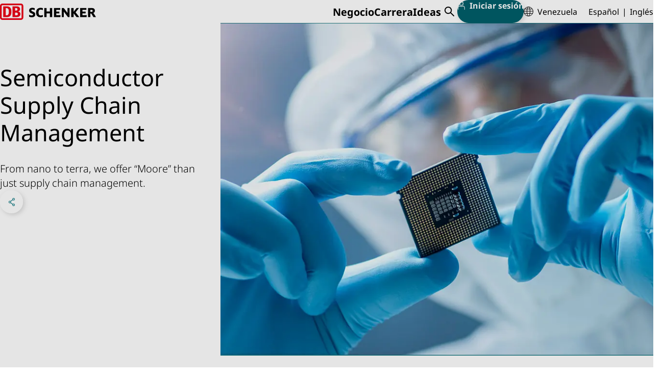

--- FILE ---
content_type: text/html;charset=UTF-8
request_url: https://www.dbschenker.com/ve-es/negocio/soluciones-para-la-industria/log%C3%ADstica-de-semiconductores-y-energ%C3%ADa-solar/semiconductor
body_size: 29510
content:
<!DOCTYPE html>
<html lang="es-VE" dir="ltr">
<head>
  <meta charset="utf-8">
  <link rel="canonical" href="https://www.dbschenker.com/ve-es/negocio/soluciones-para-la-industria/log%C3%ADstica-de-semiconductores-y-energ%C3%ADa-solar/semiconductor">






  <meta http-equiv="Content-Security-Policy" content=" script-src 'self' www.dbschenker.com 'unsafe-inline' 'unsafe-eval' *.adobedtm.com activitymap.adobe.com img.en25.com *.usabilla.com https://cdn.eschenker.dbschenker.com www.google.com www.gstatic.com ecm-mediathek-deutschebahn.cdn.mediamid.com ssl.p.jwpcdn.com platform.twitter.com cdn.syndication.twimg.com www.google-analytics.com www.googletagmanager.com https://website-pr-s3-cdn.s3.eu-central-1.amazonaws.com https://digital-agent.tsc-p.aws.dbschenker.com">
  <meta name="viewport" content="initial-scale=1">
  <meta http-equiv="X-UA-Compatible" content="ie=edge">
  <title>Logistics Solutions for the Semiconductor Industry | DB SCHENKER</title>
    <meta name="description" content="At DB Schenker, we meet the demands of the semiconductor and solar industry by providing customized, flexible, and innovative logistics solutions.">
    <meta name="keywords" content="Cadena de suministro de semicon,semicon logística, logística solar, logística de semiconductores, cadena de suministro solar, logística de semiconductores">

<meta name="schenker:chunk-mapping" content="js/11.js:/resource/themes/global-2/js/11-850992-37.js">
<meta name="schenker:chunk-mapping" content="js/21.js:/resource/themes/global-2/js/21-2476162-1.js">
<meta name="schenker:chunk-mapping" content="js/6.js:/resource/themes/global-2/js/6-849244-41.js">
<meta name="schenker:chunk-mapping" content="js/17.js:/resource/themes/global-2/js/17-1656028-18.js">
<meta name="schenker:chunk-mapping" content="js/16.js:/resource/themes/global-2/js/16-1506396-27.js">
<meta name="schenker:chunk-mapping" content="js/5.js:/resource/themes/global-2/js/5-849242-46.js">
<meta name="schenker:chunk-mapping" content="js/7.js:/resource/themes/global-2/js/7-850996-32.js">
<meta name="schenker:chunk-mapping" content="js/4.js:/resource/themes/global-2/js/4-847644-49.js">
<meta name="schenker:chunk-mapping" content="js/8.js:/resource/themes/global-2/js/8-850998-33.js">
<meta name="schenker:chunk-mapping" content="js/19.js:/resource/themes/global-2/js/19-1721132-9.js">
<meta name="schenker:chunk-mapping" content="js/13.js:/resource/themes/global-2/js/13-912808-33.js">
<meta name="schenker:chunk-mapping" content="js/14.js:/resource/themes/global-2/js/14-1497132-24.js">
<meta name="schenker:chunk-mapping" content="js/3.js:/resource/themes/global-2/js/3-847642-50.js">
<meta name="schenker:chunk-mapping" content="js/18.js:/resource/themes/global-2/js/18-1656030-15.js">
<meta name="schenker:chunk-mapping" content="js/10.js:/resource/themes/global-2/js/10-850990-39.js">
<meta name="schenker:chunk-mapping" content="js/12.js:/resource/themes/global-2/js/12-850994-35.js">
<meta name="schenker:chunk-mapping" content="js/0.js:/resource/themes/global-2/js/0-832680-46.js">
<meta name="schenker:chunk-mapping" content="js/20.js:/resource/themes/global-2/js/20-2476160-1.js">
<meta name="schenker:chunk-mapping" content="js/35.js:/resource/themes/global-2/js/35-2476164-1.js">
<meta name="schenker:chunk-mapping" content="js/1.js:/resource/themes/global-2/js/1-847638-39.js">
<meta name="schenker:chunk-mapping" content="js/2.js:/resource/themes/global-2/js/2-847640-41.js">
<meta name="schenker:chunk-mapping" content="js/9.js:/resource/themes/global-2/js/9-851000-34.js">
<meta name="schenker:chunk-mapping" content="js/15.js:/resource/themes/global-2/js/15-1497134-25.js">
<script type="text/javascript">
Object.defineProperty(window, 'replaceChunksWithThemeVersion', {
value: function (originalSrc) {
var metaChunks = Array.from(document.querySelectorAll('meta[name="schenker:chunk-mapping"]'));
var themeAssetsMap = new Map(metaChunks.map(chunk => chunk.getAttribute('content').split(':')));
var chunkFileName = originalSrc.split('/').slice(-2).join('/');
return themeAssetsMap.get(chunkFileName);
},
configurable: false,
writable: false,
enumerable: false,
});
</script>
<script
type="text/javascript" defer src="/resource/themes/global-2/js/global-2-810662-100.js"
></script>
  <link
    rel="shortcut icon"
    href="/resource/crblob/810636/e3e3b62f9dcf2f4cab8f5f238d9b0bc7/favicon-dbs-teal-ico-data.ico"
    type="image/ico"
    sizes="32x32"
  >
  <link
    rel="shortcut icon"
    href="/resource/crblob/810638/2228f0ee08c4fcf701b62e0d423f1e52/favicon-dbs-teal-svg-data.svg"
    type="image/svg+xml"
    sizes="any"
  >
  <link rel="preload" href="/resource/crblob/832114/bd50d7959bec966fbaa6664aa6a5243c/notosans-light-woff2-data.woff2" as="font" type="font/woff2" crossorigin="anonymous">
  <link rel="preload" href="/resource/crblob/832128/b8cf8b20e25960f0153af20b7f30b889/notosans-regular-woff2-data.woff2" as="font" type="font/woff2" crossorigin="anonymous">
  <link rel="preload" href="/resource/crblob/832098/7988a1ab514a0695898c8e583f266b0b/notosans-black-woff2-data.woff2" as="font" type="font/woff2" crossorigin="anonymous">
  <style>
    html {
        --main-font: 'Noto Sans', Arial, sans-serif;
        --head-font: 'Noto Sans', Arial, sans-serif;
    }
  </style>

<link rel="stylesheet" media="screen" href="/resource/themes/global-2/css/global-2-810666-112.css"/>
<link rel="stylesheet" media="(min-width: 576px)" href="/resource/themes/global-2/css/global-2-S-813316-50.css"/>
<link rel="stylesheet" media="(min-width: 768px)" href="/resource/themes/global-2/css/global-2-M-813314-69.css"/>
<link rel="stylesheet" media="(min-width: 992px)" href="/resource/themes/global-2/css/global-2-L-813312-50.css"/>
<link rel="stylesheet" media="(min-width: 1200px)" href="/resource/themes/global-2/css/global-2-XL-813318-72.css"/>
<link rel="stylesheet" media="(min-width: 1400px)" href="/resource/themes/global-2/css/global-2-XXL-813320-53.css"/>
<link rel="stylesheet" media="print" href="/resource/themes/global-2/css/global-2-print-1491150-3.css"/>
<meta property="og:site_name" content="DB SCHENKER" />
<meta property="og:locale" content="es-VE" />
<meta property="og:locale:alternate" content="en-DK" />
<meta property="og:locale:alternate" content="en-MZ" />
<meta property="og:locale:alternate" content="en-JP" />
<meta property="og:locale:alternate" content="en-SI" />
<meta property="og:locale:alternate" content="en-LT" />
<meta property="og:locale:alternate" content="en-MK" />
<meta property="og:locale:alternate" content="en-CL" />
<meta property="og:locale:alternate" content="en-AO" />
<meta property="og:locale:alternate" content="de-CH" />
<meta property="og:locale:alternate" content="en-GT" />
<meta property="og:locale:alternate" content="en-SA" />
<meta property="og:locale:alternate" content="da-DK" />
<meta property="og:locale:alternate" content="en-MY" />
<meta property="og:locale:alternate" content="en-GE" />
<meta property="og:locale:alternate" content="en-CZ" />
<meta property="og:locale:alternate" content="en-HR" />
<meta property="og:locale:alternate" content="en-PT" />
<meta property="og:locale:alternate" content="bg-BG" />
<meta property="og:locale:alternate" content="uk-UA" />
<meta property="og:locale:alternate" content="en-NA" />
<meta property="og:locale:alternate" content="en-PE" />
<meta property="og:locale:alternate" content="fr-MA" />
<meta property="og:locale:alternate" content="en-BE" />
<meta property="og:locale:alternate" content="en-US" />
<meta property="og:locale:alternate" content="nl-NL" />
<meta property="og:locale:alternate" content="en-PL" />
<meta property="og:locale:alternate" content="en-AU" />
<meta property="og:locale:alternate" content="en-MX" />
<meta property="og:locale:alternate" content="en-NO" />
<meta property="og:locale:alternate" content="de-DE" />
<meta property="og:locale:alternate" content="en-KE" />
<meta property="og:locale:alternate" content="en-SG" />
<meta property="og:locale:alternate" content="en-EG" />
<meta property="og:locale:alternate" content="sk-SK" />
<meta property="og:locale:alternate" content="en-OM" />
<meta property="og:locale:alternate" content="pt-PT" />
<meta property="og:locale:alternate" content="en-BD" />
<meta property="og:locale:alternate" content="es-AR" />
<meta property="og:locale:alternate" content="es-ES" />
<meta property="og:locale:alternate" content="fr-CA" />
<meta property="og:locale:alternate" content="en-GR" />
<meta property="og:locale:alternate" content="en-AT" />
<meta property="og:locale:alternate" content="en-MA" />
<meta property="og:locale:alternate" content="fr-FR" />
<meta property="og:locale:alternate" content="en-RO" />
<meta property="og:locale:alternate" content="en-KZ" />
<meta property="og:locale:alternate" content="en-AE" />
<meta property="og:locale:alternate" content="es-PA" />
<meta property="og:locale:alternate" content="en-BR" />
<meta property="og:locale:alternate" content="en-IN" />
<meta property="og:locale:alternate" content="en-TZ" />
<meta property="og:locale:alternate" content="en-BY" />
<meta property="og:locale:alternate" content="en-KR" />
<meta property="og:locale:alternate" content="hu-HU" />
<meta property="og:locale:alternate" content="en-QA" />
<meta property="og:locale:alternate" content="en-CA" />
<meta property="og:locale:alternate" content="en-GB" />
<meta property="og:locale:alternate" content="en-SE" />
<meta property="og:locale:alternate" content="it-IT" />
<meta property="og:locale:alternate" content="en-EE" />
<meta property="og:locale:alternate" content="en-TR" />
<meta property="og:locale:alternate" content="ar-SA" />
<meta property="og:locale:alternate" content="en-FR" />
<meta property="og:locale:alternate" content="fi-FI" />
<meta property="og:locale:alternate" content="en-CH" />
<meta property="og:locale:alternate" content="zh-CN" />
<meta property="og:locale:alternate" content="en-ZA" />
<meta property="og:locale:alternate" content="pt-BR" />
<meta property="og:locale:alternate" content="ko-KR" />
<meta property="og:locale:alternate" content="en-AR" />
<meta property="og:locale:alternate" content="en-ES" />
<meta property="og:locale:alternate" content="en-IT" />
<meta property="og:locale:alternate" content="en-UA" />
<meta property="og:locale:alternate" content="en-NL" />
<meta property="og:locale:alternate" content="en-VN" />
<meta property="og:locale:alternate" content="el-GR" />
<meta property="og:locale:alternate" content="en-IE" />
<meta property="og:locale:alternate" content="nl-BE" />
<meta property="og:locale:alternate" content="en-SK" />
<meta property="og:locale:alternate" content="es-CL" />
<meta property="og:locale:alternate" content="pl-PL" />
<meta property="og:locale:alternate" content="en-HU" />
<meta property="og:locale:alternate" content="en-PA" />
<meta property="og:locale:alternate" content="en-LV" />
<meta property="og:locale:alternate" content="en-BA" />
<meta property="og:locale:alternate" content="en-MM" />
<meta property="og:locale:alternate" content="en-NZ" />
<meta property="og:locale:alternate" content="en-CN" />
<meta property="og:locale:alternate" content="en" />
<meta property="og:locale:alternate" content="en-DE" />
<meta property="og:locale:alternate" content="es-GT" />
<meta property="og:locale:alternate" content="en-PH" />
<meta property="og:locale:alternate" content="en-BH" />
<meta property="og:locale:alternate" content="en-IS" />
<meta property="og:locale:alternate" content="en-FI" />
<meta property="og:locale:alternate" content="sv-SE" />
<meta property="og:locale:alternate" content="no-NO" />
<meta property="og:locale:alternate" content="en-ID" />
<meta property="og:locale:alternate" content="ro-RO" />
<meta property="og:locale:alternate" content="en-UG" />
<meta property="og:locale:alternate" content="en-RS" />
<meta property="og:locale:alternate" content="en-KH" />
<meta property="og:locale:alternate" content="de-AT" />
<meta property="og:locale:alternate" content="es-PE" />
<meta property="og:locale:alternate" content="en-LU" />
<meta property="og:locale:alternate" content="cs-CZ" />
<meta property="og:locale:alternate" content="en-TW" />
<meta property="og:locale:alternate" content="sl-SI" />
<meta property="og:locale:alternate" content="en-VE" />
<meta property="og:locale:alternate" content="en-TH" />
<meta property="og:locale:alternate" content="en-BG" />
<meta property="og:locale:alternate" content="ja-JP" />
<meta property="og:locale:alternate" content="es-MX" />
<meta property="og:title" content="Logistics Solutions for the Semiconductor Industry" />
<meta property="og:description" content="At DB Schenker, we meet the demands of the semiconductor and solar industry by providing customized, flexible, and innovative logistics solutions." />
<meta property="og:type" content="website" />
<meta property="og:url" content="https://www.dbschenker.com/ve-es/negocio/soluciones-para-la-industria/log%C3%ADstica-de-semiconductores-y-energ%C3%ADa-solar/semiconductor" />
<meta property="og:image" content="https://www.dbschenker.com/resource/image/2425596/16:9/1200/675/eb01406ca4464d71a6935ad1ed4a6dd0/5E9DCB13A227B34CA9B077651FD75E11/person-holding-a-chip.png" />
<meta property="og:image:secure_url" content="https://www.dbschenker.com/resource/image/2425596/16:9/1200/675/eb01406ca4464d71a6935ad1ed4a6dd0/5E9DCB13A227B34CA9B077651FD75E11/person-holding-a-chip.png" />
<meta property="og:image:alt" content="Person holding a chip " />
  <script>
    window.adobeDataLayer = window.adobeDataLayer || [];
    window.dataLayer = window.dataLayer || [];
    window.adobePageLoadEvent = {
      'event': 'pageLoad',
      'page': {
        'pageInfo': {
          'destinationURL': document.URL,
          'referringURL': document.referrer,
          'hostname': window.location.hostname,
          'countryVersion': 've',
          'languageVersion': 'es',
        },
        'category': {
          'primaryCategory': 'business',
          'secondaryCategory': 'industry-solutions',
          'portal': 'dbs website',
        }
      }
    };
    window.adobeDataLayer.push(window.adobePageLoadEvent);
    window.dataLayer.push(window.adobePageLoadEvent);
  </script>
  <script
    type="tracking/statistical-tracking"
    src="https://assets.adobedtm.com/ab146adbe5bd/fd725cf09e45/launch-a75abc0fcd5f.min.js"
    async
  ></script>
  <script type="tracking/marketing-tracking">
    var _elqQ = _elqQ || []; _elqQ.push(['elqSetSiteId', '804982657']); _elqQ.push(['elqUseFirstPartyCookie', 'stat.dbschenker.com']); _elqQ.push(['elqTrackPageView']); (function() { function async_load() { var s = document.createElement('script'); s.type = 'text/javascript'; s.async = true; s.src = '//img.en25.com/i/elqCfg.min.js'; var x = document.getElementsByTagName('script')[0]; x.parentNode.insertBefore(s, x); } if(window.addEventListener) window.addEventListener('DOMContentLoaded', async_load, false); else if (window.attachEvent) window.attachEvent('onload', async_load); })();
  </script>
  <script>
    window.dataLayer = window.dataLayer || [];
    function gtagConsent() { dataLayer.push(arguments); }
    gtagConsent('consent', 'default', {
      ad_user_data: 'denied',
      ad_personalization: 'denied',
      ad_storage: 'denied',
      analytics_storage: 'denied',
      wait_for_update: 500,
    });
    dataLayer.push({'gtm.start': new Date().getTime(), 'event': 'gtm.js'});
  </script>
  <script
    type="tracking/statistical-tracking"
  >
    gtagConsent('consent', 'update', {
      analytics_storage: 'granted'
    });
    dataLayer.push({
      'event': 'cookie_cat_statistic'
    });
  </script>
  <script
    type="tracking/marketing-tracking"
  >
    gtagConsent('consent', 'update', {
      ad_user_data: 'granted',
      ad_personalization: 'granted',
      ad_storage: 'granted',
    });
    dataLayer.push({
      'event': 'cookie_cat_marketing'
    });
  </script>
  <script
    type="tracking/statistical-tracking"
    src="https://www.googletagmanager.com/gtm.js?id=GTM-TL2Z8N49"
    async
  ></script>
  <script
    type="tracking/marketing-tracking"
    src="https://www.googletagmanager.com/gtm.js?id=GTM-TL2Z8N49"
    async
  ></script>
</head>
<body>
<header class="js-header header-box">
<div class="header-static-line">
<nav class="content-box header-content" aria-label="Elementos del encabezado">
<a
href="/ve-es"
class="header-content__logo"
aria-label="DB Schenker Logo"
>
<svg class="icon icon--logo header-content__logo-icon" xmlns="http://www.w3.org/2000/svg" viewBox="0 0 180.924 30.754">
<path d="m62.301 15.213-.276-.121a10 10 0 0 1-2.257-1.085 1.39 1.39 0 0 1-.775-1.257c0-.93.775-1.413 2.326-1.413a8.8 8.8 0 0 1 3.964.934l.241.1V8.804l-.122-.053a12 12 0 0 0-4.273-.791c-3.945 0-6.2 1.9-6.2 5.186 0 2.48 1.12 3.911 4.015 5.082 3.064 1.276 3.357 1.603 3.357 2.533 0 1.086-.918 1.637-2.718 1.637a9.3 9.3 0 0 1-4.5-1.173l-.259-.121v3.584l.1.053a11.1 11.1 0 0 0 4.93 1.051c4.307 0 6.685-1.9 6.685-5.323.018-2.6-1.067-3.929-4.238-5.256m18.453 6.375a10.6 10.6 0 0 1-4.07.809c-2.84 0-3.96-1.516-3.96-5.427 0-4.083 1.085-5.6 3.98-5.6a10.2 10.2 0 0 1 3.929.793l.241.1V8.735l-.12-.052a11.9 11.9 0 0 0-4.187-.706 8.73 8.73 0 0 0-5.841 1.928c-1.809 1.586-2.653 3.827-2.653 7.083 0 2.756.568 4.737 1.809 6.2a8.26 8.26 0 0 0 6.548 2.586 10.6 10.6 0 0 0 4.428-.93l.1-.051v-3.309ZM93.986 8.373v6.615h-6.1V8.373h-4.41v17.074h4.41V18.4h6.083v7.047h4.41V8.373Zm12.076 13.611V18.4h5.859v-3.305h-5.859v-3.277h7.427V8.355h-11.838V25.43h12.181l.311-3.463c.017.017-7.736.017-8.081.017m21.261-13.611v9.338c-.586-.758-7.097-9.338-7.097-9.338h-3.688v17.074h3.739v-10.32c.585.775 7.856 10.32 7.856 10.32h2.929V8.373Zm15.179 8.046c.172-.209 6.444-8.046 6.444-8.046h-4.588s-5.043 6.548-5.611 7.288V8.373h-4.395v17.074h4.395v-7.219l5.53 7.218h5.237s-6.84-8.82-7.012-9.027m12.991 5.565V18.4h5.875v-3.305h-5.875v-3.277h7.427V8.355h-11.838V25.43h12.181l.311-3.463c.017.017-7.736.017-8.081.017m14.886-10.32h2.015c1.705 0 2.257.482 2.257 1.981s-.62 2.05-2.257 2.05h-2.015Zm6.84 7.633a4.66 4.66 0 0 0-1.533-1.621c2.24-.724 3.238-2 3.238-4.254 0-3.4-2.1-5.049-6.409-5.049h-6.547v17.074h4.411v-6.736h.552c1 0 1.343.259 2.118 1.568l3.068 5.168h4.806Z"/>
<g fill="#ec0016">
<path d="M40.73 26.326a1.21 1.21 0 0 1-1.206 1.257H4.416a1.22 1.22 0 0 1-1.206-1.257V4.377a1.21 1.21 0 0 1 1.206-1.259h35.108a1.21 1.21 0 0 1 1.206 1.259ZM39.524 0H4.416A4.38 4.38 0 0 0 .005 4.377v21.949a4.423 4.423 0 0 0 4.411 4.428h35.108a4.423 4.423 0 0 0 4.411-4.428V4.377A4.38 4.38 0 0 0 39.524 0"/>
<path d="M16.644 15.709c0-4.049-.413-7.218-4.79-7.218h-.984v13.7h1.724c2.551 0 4.049-2.05 4.049-6.478m-3.221 9.735H6.03V5.309h7.392c5.2 0 8.081 3.256 8.081 9.976.016 5.824-1.933 10.111-8.081 10.163m16.988-3.257h-1.986v-5.168h2.123c2.516 0 3.119 1.464 3.119 2.589 0 2.584-2.5 2.584-3.256 2.584M28.424 8.425h1.52c2.171 0 3.033.758 3.033 2.429a2.41 2.41 0 0 1-2.637 2.43h-1.916Zm5.862 6.495a4.94 4.94 0 0 0 3.516-4.686c0-.413-.086-4.91-5.755-4.91h-8.423v20.124h7.113c1.878 0 7.754 0 7.754-5.669.017-1.413-.552-4.066-4.2-4.859"/>
</g>
</svg>
<svg class="icon icon--logo header-content__logo-icon header-content__logo-icon--forced-colors" xmlns="http://www.w3.org/2000/svg" viewBox="0 0 180.92 30.75">
<path fill="currentColor" d="m62.3 15.21-.27-.12a10 10 0 0 1-2.26-1.08 1.39 1.39 0 0 1-.78-1.26c0-.93.78-1.41 2.33-1.41a8.8 8.8 0 0 1 3.96.93l.24.1V8.8l-.12-.05a12 12 0 0 0-4.27-.79c-3.95 0-6.2 1.9-6.2 5.19 0 2.48 1.12 3.9 4.01 5.08 3.07 1.27 3.36 1.6 3.36 2.53 0 1.09-.92 1.64-2.72 1.64a9.3 9.3 0 0 1-4.5-1.17l-.26-.13v3.59l.1.05a11.1 11.1 0 0 0 4.93 1.05c4.31 0 6.69-1.9 6.69-5.32.02-2.6-1.07-3.93-4.24-5.26m18.45 6.38a10.6 10.6 0 0 1-4.07.8c-2.84 0-3.96-1.5-3.96-5.42 0-4.08 1.09-5.6 3.98-5.6a10.2 10.2 0 0 1 3.93.8l.24.1V8.73l-.12-.06a11.9 11.9 0 0 0-4.18-.7 8.73 8.73 0 0 0-5.84 1.93c-1.81 1.58-2.66 3.82-2.66 7.08 0 2.75.57 4.74 1.81 6.2a8.26 8.26 0 0 0 6.55 2.58 10.6 10.6 0 0 0 4.43-.93l.1-.05v-3.3ZM93.99 8.37V15h-6.1V8.37h-4.41v17.08h4.4V18.4h6.09v7.05h4.4V8.37Zm12.07 13.61V18.4h5.86v-3.3h-5.86v-3.28h7.43V8.36h-11.84v17.07h12.18l.31-3.46c.02.01-7.73.01-8.08.01m21.26-13.61v9.34l-7.1-9.34h-3.68v17.08h3.74V15.13l7.85 10.32h2.93V8.37Zm15.18 8.05 6.45-8.05h-4.6l-5.6 7.3v-7.3h-4.4v17.08h4.4v-7.22l5.53 7.22h5.23l-7-9.03m12.99 5.56V18.4h5.87v-3.3h-5.88v-3.28h7.43V8.36h-11.84v17.07h12.18l.31-3.46c.02.01-7.73.01-8.08.01m14.89-10.32h2.01c1.7 0 2.26.49 2.26 1.98s-.62 2.05-2.26 2.05h-2.01Zm6.84 7.64a4.66 4.66 0 0 0-1.53-1.62c2.24-.73 3.23-2 3.23-4.26 0-3.4-2.1-5.05-6.4-5.05h-6.55v17.08h4.4V18.7h.56c1 0 1.34.26 2.12 1.57l3.07 5.17h4.8ZM40.73 26.33a1.21 1.21 0 0 1-1.2 1.25H4.41a1.22 1.22 0 0 1-1.21-1.25V4.38a1.21 1.21 0 0 1 1.2-1.26h35.11a1.21 1.21 0 0 1 1.21 1.26ZM39.53 0H4.41A4.38 4.38 0 0 0 0 4.38v21.95a4.42 4.42 0 0 0 4.42 4.42h35.1a4.42 4.42 0 0 0 4.41-4.42V4.38A4.38 4.38 0 0 0 39.53 0"/>
<path fill="currentColor" d="M16.64 15.7c0-4.04-.4-7.2-4.79-7.2h-.98v13.7h1.72c2.56 0 4.05-2.06 4.05-6.49m-3.22 9.74H6.03V5.3h7.4c5.2 0 8.07 3.25 8.07 9.98.02 5.82-1.93 10.1-8.08 10.16m16.99-3.24h-1.99v-5.18h2.13c2.51 0 3.12 1.47 3.12 2.6 0 2.58-2.5 2.58-3.26 2.58M28.42 8.43h1.52c2.17 0 3.04.75 3.04 2.42a2.41 2.41 0 0 1-2.64 2.43h-1.92Zm5.87 6.49a4.94 4.94 0 0 0 3.51-4.69c0-.4-.08-4.9-5.75-4.9h-8.43v20.12h7.12c1.87 0 7.75 0 7.75-5.67.02-1.41-.55-4.07-4.2-4.86"/>
</svg>
<span class="visuallyhidden">Volver a la página de inicio</span>
</a>
<ul class="reset-list header-content-menu header-content__link-menu js-navigation" aria-label="Navegación principal" tabindex="0">
<li> <button class="h8-font-id header-content-menu__button" data-menu-id="data-id-1-3jskcbgi48d5hy25duv9baq3g">Negocio</button>
<div class="main-navigation">
<div class="main-navigation__all-levels-wrapper js-main-menu">
<div class="content-box">
<div
class="main-navigation__level-wrapper main-navigation__level-wrapper--level-1"
data-nav-level="1"
data-button-id="data-id-1-3jskcbgi48d5hy25duv9baq3g"
>
<ul role="list" class="reset-list main-navigation__level main-navigation__level--1">
<li role="listitem" class="js-menu-item main-navigation__item">
<div class="main-navigation__item-content">
<button class="c2-font-id main-navigation__clickable main-navigation__button">
Centro de servicios digitales
<svg class="icon icon--chevron-right icon--svg c2-font-id main-navigation__item-icon" xmlns="http://www.w3.org/2000/svg" viewBox="0 0 10 18">
<polyline fill="none" stroke="currentColor" stroke-linecap="round" stroke-linejoin="round" stroke-width="2" points="1 1, 9 9, 1 17"/>
</svg>
<span class="visuallyhidden">Clic para expandir el menú</span>
</button>
<div
class="main-navigation__level-wrapper main-navigation__level-wrapper--level-2"
data-nav-level="2"
data-button-id=""
>
<ul role="list" class="reset-list main-navigation__level main-navigation__level--2">
<li role="listitem" class="js-menu-item main-navigation__item">
<div class="main-navigation__item-content">
<a href="/ve-es/negocio/centro-de-servicios-digitales/monitoreo-de-visibilidad-y-condici%C3%B3n" class="reset-link c2-font-id main-navigation__clickable">
Monitoreo de condiciones
<span class="visuallyhidden">Clic para visitar la página</span>
</a>
</div>
</li>
</ul>
<div class="main-navigation__teasers main-navigation__teasers--level-2">
<div class="" data-discover-link-level="0">
<a href="/ve-es/negocio/centro-de-servicios-digitales" class="reset-link discover-link main-navigation__discover-link">
<span class="c1-font-id">Centro de servicios digitales</span>
<svg class="icon icon--arrow-teaser icon--svg discover-link__icon" xmlns="http://www.w3.org/2000/svg" viewBox="0 0 255 206">
<g stroke="currentColor" stroke-linecap="round" stroke-width="9">
<line x1="5" x2="60" y1="103" y2="103"/>
<g>
<rect width="255" height="206" x="-50" fill="transparent" stroke="transparent"/>
<line x1="5" x2="200" y1="103" y2="103"/>
<line x1="100" x2="200" y1="5" y2="103"/>
<line x1="100" x2="200" y1="201" y2="103"/>
<animateTransform fill="freeze" attributeName="transform" begin="mouseenter" dur="200ms" end="mouseleave" from="0 0" repeatCount="1" to="50 0"/>
<animateTransform fill="freeze" attributeName="transform" begin="mouseleave" dur="200ms" end="mouseenter" from="50 0" repeatCount="1" to="0 0"/>
</g>
</g>
</svg>
</a>
</div>
</div>
</div>
</div>
</li>
<li role="listitem" class="js-menu-item main-navigation__item">
<div class="main-navigation__item-content">
<button class="c2-font-id main-navigation__clickable main-navigation__button">
Transporte
<svg class="icon icon--chevron-right icon--svg c2-font-id main-navigation__item-icon" xmlns="http://www.w3.org/2000/svg" viewBox="0 0 10 18">
<polyline fill="none" stroke="currentColor" stroke-linecap="round" stroke-linejoin="round" stroke-width="2" points="1 1, 9 9, 1 17"/>
</svg>
<span class="visuallyhidden">Clic para expandir el menú</span>
</button>
<div
class="main-navigation__level-wrapper main-navigation__level-wrapper--level-2"
data-nav-level="2"
data-button-id=""
>
<ul role="list" class="reset-list main-navigation__level main-navigation__level--2">
<li role="listitem" class="js-menu-item main-navigation__item">
<div class="main-navigation__item-content">
<a href="/ve-es/negocio/transport/transporte-terrestre" class="reset-link c2-font-id main-navigation__clickable">
Transporte Terrestre
<span class="visuallyhidden">Clic para visitar la página</span>
</a>
</div>
</li>
<li role="listitem" class="js-menu-item main-navigation__item">
<div class="main-navigation__item-content">
<a href="/ve-es/negocio/transport/transporte-a%C3%A9reo" class="reset-link c2-font-id main-navigation__clickable">
Transporte aéreo
<span class="visuallyhidden">Clic para visitar la página</span>
</a>
</div>
</li>
<li role="listitem" class="js-menu-item main-navigation__item">
<div class="main-navigation__item-content">
<a href="/ve-es/negocio/transport/transporte-mar%C3%ADtimo" class="reset-link c2-font-id main-navigation__clickable">
Transporte marítimo
<span class="visuallyhidden">Clic para visitar la página</span>
</a>
</div>
</li>
<li role="listitem" class="js-menu-item main-navigation__item">
<div class="main-navigation__item-content">
<a href="/ve-es/negocio/transport/soluciones-intermodales" class="reset-link c2-font-id main-navigation__clickable">
Soluciones intermodales
<span class="visuallyhidden">Clic para visitar la página</span>
</a>
</div>
</li>
<li role="listitem" class="js-menu-item main-navigation__item">
<div class="main-navigation__item-content">
<a href="/ve-es/negocio/transport/proyecto-log%C3%ADstica" class="reset-link c2-font-id main-navigation__clickable">
Logística de Proyectos
<span class="visuallyhidden">Clic para visitar la página</span>
</a>
</div>
</li>
<li role="listitem" class="js-menu-item main-navigation__item">
<div class="main-navigation__item-content">
<a href="/ve-es/negocio/transport/transportistas" class="reset-link c2-font-id main-navigation__clickable">
Carrier Business
<span class="visuallyhidden">Clic para visitar la página</span>
</a>
</div>
</li>
<li role="listitem" class="js-menu-item main-navigation__item">
<div class="main-navigation__item-content">
<a href="/ve-es/negocio/transport/seguro-de-carga" class="reset-link c2-font-id main-navigation__clickable">
Seguro de carga
<span class="visuallyhidden">Clic para visitar la página</span>
</a>
</div>
</li>
</ul>
<div class="main-navigation__teasers main-navigation__teasers--level-2">
<div class="" data-discover-link-level="0">
<a href="/ve-es/negocio/transport" class="reset-link discover-link main-navigation__discover-link">
<span class="c1-font-id">Transporte</span>
<svg class="icon icon--arrow-teaser icon--svg discover-link__icon" xmlns="http://www.w3.org/2000/svg" viewBox="0 0 255 206">
<g stroke="currentColor" stroke-linecap="round" stroke-width="9">
<line x1="5" x2="60" y1="103" y2="103"/>
<g>
<rect width="255" height="206" x="-50" fill="transparent" stroke="transparent"/>
<line x1="5" x2="200" y1="103" y2="103"/>
<line x1="100" x2="200" y1="5" y2="103"/>
<line x1="100" x2="200" y1="201" y2="103"/>
<animateTransform fill="freeze" attributeName="transform" begin="mouseenter" dur="200ms" end="mouseleave" from="0 0" repeatCount="1" to="50 0"/>
<animateTransform fill="freeze" attributeName="transform" begin="mouseleave" dur="200ms" end="mouseenter" from="50 0" repeatCount="1" to="0 0"/>
</g>
</g>
</svg>
</a>
</div>
</div>
</div>
</div>
</li>
<li role="listitem" class="js-menu-item main-navigation__item">
<div class="main-navigation__item-content">
<button class="c2-font-id main-navigation__clickable main-navigation__button">
Logística de contratos
<svg class="icon icon--chevron-right icon--svg c2-font-id main-navigation__item-icon" xmlns="http://www.w3.org/2000/svg" viewBox="0 0 10 18">
<polyline fill="none" stroke="currentColor" stroke-linecap="round" stroke-linejoin="round" stroke-width="2" points="1 1, 9 9, 1 17"/>
</svg>
<span class="visuallyhidden">Clic para expandir el menú</span>
</button>
<div
class="main-navigation__level-wrapper main-navigation__level-wrapper--level-2"
data-nav-level="2"
data-button-id=""
>
<ul role="list" class="reset-list main-navigation__level main-navigation__level--2">
<li role="listitem" class="js-menu-item main-navigation__item">
<div class="main-navigation__item-content">
<a href="/ve-es/negocio/contrato-log%C3%ADstica/cumplimiento-plus" class="reset-link c2-font-id main-navigation__clickable">
Cumplimiento Plus
<span class="visuallyhidden">Clic para visitar la página</span>
</a>
</div>
</li>
<li role="listitem" class="js-menu-item main-navigation__item">
<div class="main-navigation__item-content">
<a href="/ve-es/negocio/contrato-log%C3%ADstica/omnicanalidad-y-comercio-electr%C3%B3nico" class="reset-link c2-font-id main-navigation__clickable">
Omnicanal / Comercio electrónico
<span class="visuallyhidden">Clic para visitar la página</span>
</a>
</div>
</li>
<li role="listitem" class="js-menu-item main-navigation__item">
<div class="main-navigation__item-content">
<a href="/ve-es/negocio/contrato-log%C3%ADstica/log%C3%ADstica-inversa" class="reset-link c2-font-id main-navigation__clickable">
Logística inversa
<span class="visuallyhidden">Clic para visitar la página</span>
</a>
</div>
</li>
<li role="listitem" class="js-menu-item main-navigation__item">
<div class="main-navigation__item-content">
<a href="/ve-es/negocio/contrato-log%C3%ADstica/automoci%C3%B3n-mercado-de-accesorios" class="reset-link c2-font-id main-navigation__clickable">
Mercado de accesorios automotrices
<span class="visuallyhidden">Clic para visitar la página</span>
</a>
</div>
</li>
<li role="listitem" class="js-menu-item main-navigation__item">
<div class="main-navigation__item-content">
<a href="/ve-es/negocio/contrato-log%C3%ADstica/producci%C3%B3n-y-fabricaci%C3%B3n" class="reset-link c2-font-id main-navigation__clickable">
Producción y fabricación
<span class="visuallyhidden">Clic para visitar la página</span>
</a>
</div>
</li>
<li role="listitem" class="js-menu-item main-navigation__item">
<div class="main-navigation__item-content">
<a href="/ve-es/negocio/contrato-log%C3%ADstica/servicios-de-dise%C3%B1o-y-cadena-de-suministro-de-redes" class="reset-link c2-font-id main-navigation__clickable">
Diseño de redes y servicios de cadena de suministro
<span class="visuallyhidden">Clic para visitar la página</span>
</a>
</div>
</li>
</ul>
<div class="main-navigation__teasers main-navigation__teasers--level-2">
<div class="" data-discover-link-level="0">
<a href="/ve-es/negocio/contrato-log%C3%ADstica" class="reset-link discover-link main-navigation__discover-link">
<span class="c1-font-id">Logística de contratos</span>
<svg class="icon icon--arrow-teaser icon--svg discover-link__icon" xmlns="http://www.w3.org/2000/svg" viewBox="0 0 255 206">
<g stroke="currentColor" stroke-linecap="round" stroke-width="9">
<line x1="5" x2="60" y1="103" y2="103"/>
<g>
<rect width="255" height="206" x="-50" fill="transparent" stroke="transparent"/>
<line x1="5" x2="200" y1="103" y2="103"/>
<line x1="100" x2="200" y1="5" y2="103"/>
<line x1="100" x2="200" y1="201" y2="103"/>
<animateTransform fill="freeze" attributeName="transform" begin="mouseenter" dur="200ms" end="mouseleave" from="0 0" repeatCount="1" to="50 0"/>
<animateTransform fill="freeze" attributeName="transform" begin="mouseleave" dur="200ms" end="mouseenter" from="50 0" repeatCount="1" to="0 0"/>
</g>
</g>
</svg>
</a>
</div>
</div>
</div>
</div>
</li>
<li role="listitem" class="js-menu-item main-navigation__item">
<div class="main-navigation__item-content">
<button class="c2-font-id main-navigation__clickable main-navigation__button">
4PL / Servicios Logísticos Avanzados
<svg class="icon icon--chevron-right icon--svg c2-font-id main-navigation__item-icon" xmlns="http://www.w3.org/2000/svg" viewBox="0 0 10 18">
<polyline fill="none" stroke="currentColor" stroke-linecap="round" stroke-linejoin="round" stroke-width="2" points="1 1, 9 9, 1 17"/>
</svg>
<span class="visuallyhidden">Clic para expandir el menú</span>
</button>
<div
class="main-navigation__level-wrapper main-navigation__level-wrapper--level-2"
data-nav-level="2"
data-button-id=""
>
<ul role="list" class="reset-list main-navigation__level main-navigation__level--2">
<li role="listitem" class="js-menu-item main-navigation__item">
<div class="main-navigation__item-content">
<a href="/ve-es/negocio/log%C3%ADstica-de-cuarta-parte/gesti%C3%B3n-de-fletes" class="reset-link c2-font-id main-navigation__clickable">
Gestión de carga
<span class="visuallyhidden">Clic para visitar la página</span>
</a>
</div>
</li>
<li role="listitem" class="js-menu-item main-navigation__item">
<div class="main-navigation__item-content">
<a href="/ve-es/negocio/log%C3%ADstica-de-cuarta-parte/gestionado-transporte-gesti%C3%B3n" class="reset-link c2-font-id main-navigation__clickable">
Servicios TMS gestionados
<span class="visuallyhidden">Clic para visitar la página</span>
</a>
</div>
</li>
<li role="listitem" class="js-menu-item main-navigation__item">
<div class="main-navigation__item-content">
<a href="/ve-es/negocio/log%C3%ADstica-de-cuarta-parte/gesti%C3%B3n-de-pedidos" class="reset-link c2-font-id main-navigation__clickable">
Gestión de pedidos
<span class="visuallyhidden">Clic para visitar la página</span>
</a>
</div>
</li>
</ul>
<div class="main-navigation__teasers main-navigation__teasers--level-2">
<div class="" data-discover-link-level="0">
<a href="/ve-es/negocio/log%C3%ADstica-de-cuarta-parte" class="reset-link discover-link main-navigation__discover-link">
<span class="c1-font-id">4PL / Servicios Logísticos Avanzados</span>
<svg class="icon icon--arrow-teaser icon--svg discover-link__icon" xmlns="http://www.w3.org/2000/svg" viewBox="0 0 255 206">
<g stroke="currentColor" stroke-linecap="round" stroke-width="9">
<line x1="5" x2="60" y1="103" y2="103"/>
<g>
<rect width="255" height="206" x="-50" fill="transparent" stroke="transparent"/>
<line x1="5" x2="200" y1="103" y2="103"/>
<line x1="100" x2="200" y1="5" y2="103"/>
<line x1="100" x2="200" y1="201" y2="103"/>
<animateTransform fill="freeze" attributeName="transform" begin="mouseenter" dur="200ms" end="mouseleave" from="0 0" repeatCount="1" to="50 0"/>
<animateTransform fill="freeze" attributeName="transform" begin="mouseleave" dur="200ms" end="mouseenter" from="50 0" repeatCount="1" to="0 0"/>
</g>
</g>
</svg>
</a>
</div>
</div>
</div>
</div>
</li>
<li role="listitem" class="js-menu-item main-navigation__item">
<div class="main-navigation__item-content">
<button class="c3-font-id main-navigation__clickable main-navigation__button">
Soluciones para la industria
<svg class="icon icon--chevron-right icon--svg c2-font-id main-navigation__item-icon" xmlns="http://www.w3.org/2000/svg" viewBox="0 0 10 18">
<polyline fill="none" stroke="currentColor" stroke-linecap="round" stroke-linejoin="round" stroke-width="2" points="1 1, 9 9, 1 17"/>
</svg>
<span class="visuallyhidden">Clic para expandir el menú</span>
</button>
<div
class="main-navigation__level-wrapper main-navigation__level-wrapper--level-2"
data-nav-level="2"
data-button-id=""
>
<ul role="list" class="reset-list main-navigation__level main-navigation__level--2">
<li role="listitem" class="js-menu-item main-navigation__item">
<div class="main-navigation__item-content">
<a href="/ve-es/negocio/soluciones-para-la-industria/log%C3%ADstica-aeroespacial-y-de-defensa-" class="reset-link c2-font-id main-navigation__clickable">
Aeroespacial y Defensa
<span class="visuallyhidden">Clic para visitar la página</span>
</a>
</div>
</li>
<li role="listitem" class="js-menu-item main-navigation__item">
<div class="main-navigation__item-content">
<a href="/ve-es/negocio/soluciones-para-la-industria/log%C3%ADstica-de-ayuda-y-asistencia" class="reset-link c2-font-id main-navigation__clickable">
Ayuda y Asistencia
<span class="visuallyhidden">Clic para visitar la página</span>
</a>
</div>
</li>
<li role="listitem" class="js-menu-item main-navigation__item">
<div class="main-navigation__item-content">
<a href="/ve-es/negocio/soluciones-para-la-industria/automovilidad-plus-log%C3%ADstica" class="reset-link c2-font-id main-navigation__clickable">
Automovilidad+
<span class="visuallyhidden">Clic para visitar la página</span>
</a>
</div>
</li>
<li role="listitem" class="js-menu-item main-navigation__item">
<div class="main-navigation__item-content">
<a href="/ve-es/negocio/soluciones-para-la-industria/log%C3%ADstica-de-bater%C3%ADas" class="reset-link c2-font-id main-navigation__clickable">
Batería
<span class="visuallyhidden">Clic para visitar la página</span>
</a>
</div>
</li>
<li role="listitem" class="js-menu-item main-navigation__item">
<div class="main-navigation__item-content">
<a href="/ve-es/negocio/soluciones-para-la-industria/bebidas-log%C3%ADstica" class="reset-link c2-font-id main-navigation__clickable">
Bebidas
<span class="visuallyhidden">Clic para visitar la página</span>
</a>
</div>
</li>
<li role="listitem" class="js-menu-item main-navigation__item">
<div class="main-navigation__item-content">
<a href="/ve-es/negocio/soluciones-para-la-industria/cloud-computing-log%C3%ADstica" class="reset-link c2-font-id main-navigation__clickable">
Cloud Computing
<span class="visuallyhidden">Clic para visitar la página</span>
</a>
</div>
</li>
<li role="listitem" class="js-menu-item main-navigation__item">
<div class="main-navigation__item-content">
<a href="/ve-es/negocio/soluciones-para-la-industria/log%C3%ADstica-de-consumo" class="reset-link c2-font-id main-navigation__clickable">
Consumidor
<span class="visuallyhidden">Clic para visitar la página</span>
</a>
</div>
</li>
<li role="listitem" class="js-menu-item main-navigation__item">
<div class="main-navigation__item-content">
<a href="/ve-es/negocio/soluciones-para-la-industria/e-commerce-log%C3%ADstica" class="reset-link c2-font-id main-navigation__clickable">
Comercio electrónico
<span class="visuallyhidden">Clic para visitar la página</span>
</a>
</div>
</li>
<li role="listitem" class="js-menu-item main-navigation__item">
<div class="main-navigation__item-content">
<a href="/ve-es/negocio/soluciones-para-la-industria/electr%C3%B3nica-log%C3%ADstica" class="reset-link c2-font-id main-navigation__clickable">
Electrónica
<span class="visuallyhidden">Clic para visitar la página</span>
</a>
</div>
</li>
<li role="listitem" class="js-menu-item main-navigation__item">
<div class="main-navigation__item-content">
<a href="/ve-es/negocio/soluciones-para-la-industria/log%C3%ADstica-de-moda-y-venta-minorista" class="reset-link c2-font-id main-navigation__clickable">
Moda y venta minorista
<span class="visuallyhidden">Clic para visitar la página</span>
</a>
</div>
</li>
<li role="listitem" class="js-menu-item main-navigation__item">
<div class="main-navigation__item-content">
<a href="/ve-es/negocio/soluciones-para-la-industria/salud-log%C3%ADstica" class="reset-link c2-font-id main-navigation__clickable">
Salud
<span class="visuallyhidden">Clic para visitar la página</span>
</a>
</div>
</li>
<li role="listitem" class="js-menu-item main-navigation__item">
<div class="main-navigation__item-content">
<a href="/ve-es/negocio/soluciones-para-la-industria/hotel-log%C3%ADstica" class="reset-link c2-font-id main-navigation__clickable">
Hotel
<span class="visuallyhidden">Clic para visitar la página</span>
</a>
</div>
</li>
<li role="listitem" class="js-menu-item main-navigation__item">
<div class="main-navigation__item-content">
<a href="/ve-es/negocio/soluciones-para-la-industria/industrial-log%C3%ADstica" class="reset-link c2-font-id main-navigation__clickable">
Industrial
<span class="visuallyhidden">Clic para visitar la página</span>
</a>
</div>
</li>
<li role="listitem" class="js-menu-item main-navigation__item">
<div class="main-navigation__item-content">
<a href="/ve-es/negocio/soluciones-para-la-industria/marina-piezas-log%C3%ADstica" class="reset-link c2-font-id main-navigation__clickable">
Piezas marinas
<span class="visuallyhidden">Clic para visitar la página</span>
</a>
</div>
</li>
<li role="listitem" class="js-menu-item main-navigation__item">
<div class="main-navigation__item-content">
<a href="/ve-es/negocio/soluciones-para-la-industria/log%C3%ADstica-de-petr%C3%B3leo-y-gas" class="reset-link c2-font-id main-navigation__clickable">
Petróleo y Gas
<span class="visuallyhidden">Clic para visitar la página</span>
</a>
</div>
</li>
<li role="listitem" class="js-menu-item main-navigation__item">
<div class="main-navigation__item-content">
<a href="/ve-es/negocio/soluciones-para-la-industria/perecederos-log%C3%ADstica" class="reset-link c2-font-id main-navigation__clickable">
Perecederos
<span class="visuallyhidden">Clic para visitar la página</span>
</a>
</div>
</li>
<li role="listitem" class="js-menu-item main-navigation__item">
<div class="main-navigation__item-content">
<a href="/ve-es/negocio/soluciones-para-la-industria/reciclables-log%C3%ADstica" class="reset-link c2-font-id main-navigation__clickable">
Materiales reciclables
<span class="visuallyhidden">Clic para visitar la página</span>
</a>
</div>
</li>
<li role="listitem" class="js-menu-item main-navigation__item">
<div class="main-navigation__item-content">
<a href="/ve-es/negocio/soluciones-para-la-industria/log%C3%ADstica-de-semiconductores-y-energ%C3%ADa-solar" class="reset-link c2-font-id main-navigation__clickable">
Semicon y Solar
<span class="visuallyhidden">Clic para visitar la página</span>
</a>
</div>
</li>
<li role="listitem" class="js-menu-item main-navigation__item">
<div class="main-navigation__item-content">
<a href="/ve-es/negocio/soluciones-para-la-industria/log%C3%ADstica-deportiva-y-de-eventos" class="reset-link c2-font-id main-navigation__clickable">
Deportes y Eventos
<span class="visuallyhidden">Clic para visitar la página</span>
</a>
</div>
</li>
<li role="listitem" class="js-menu-item main-navigation__item">
<div class="main-navigation__item-content">
<a href="/ve-es/negocio/soluciones-para-la-industria/feria-log%C3%ADstica" class="reset-link c2-font-id main-navigation__clickable">
Feria
<span class="visuallyhidden">Clic para visitar la página</span>
</a>
</div>
</li>
</ul>
<div class="main-navigation__teasers main-navigation__teasers--level-2">
<div class="" data-discover-link-level="0">
<a href="/ve-es/negocio/soluciones-para-la-industria" class="reset-link discover-link main-navigation__discover-link">
<span class="c1-font-id">Soluciones para la industria</span>
<svg class="icon icon--arrow-teaser icon--svg discover-link__icon" xmlns="http://www.w3.org/2000/svg" viewBox="0 0 255 206">
<g stroke="currentColor" stroke-linecap="round" stroke-width="9">
<line x1="5" x2="60" y1="103" y2="103"/>
<g>
<rect width="255" height="206" x="-50" fill="transparent" stroke="transparent"/>
<line x1="5" x2="200" y1="103" y2="103"/>
<line x1="100" x2="200" y1="5" y2="103"/>
<line x1="100" x2="200" y1="201" y2="103"/>
<animateTransform fill="freeze" attributeName="transform" begin="mouseenter" dur="200ms" end="mouseleave" from="0 0" repeatCount="1" to="50 0"/>
<animateTransform fill="freeze" attributeName="transform" begin="mouseleave" dur="200ms" end="mouseenter" from="50 0" repeatCount="1" to="0 0"/>
</g>
</g>
</svg>
</a>
</div>
</div>
</div>
</div>
</li>
</ul>
<div class="main-navigation__teasers main-navigation__teasers--level-1">
<div class="" data-discover-link-level="0">
<a href="/ve-es/negocio" class="reset-link discover-link main-navigation__discover-link">
<span class="c1-font-id">Negocio</span>
<svg class="icon icon--arrow-teaser icon--svg discover-link__icon" xmlns="http://www.w3.org/2000/svg" viewBox="0 0 255 206">
<g stroke="currentColor" stroke-linecap="round" stroke-width="9">
<line x1="5" x2="60" y1="103" y2="103"/>
<g>
<rect width="255" height="206" x="-50" fill="transparent" stroke="transparent"/>
<line x1="5" x2="200" y1="103" y2="103"/>
<line x1="100" x2="200" y1="5" y2="103"/>
<line x1="100" x2="200" y1="201" y2="103"/>
<animateTransform fill="freeze" attributeName="transform" begin="mouseenter" dur="200ms" end="mouseleave" from="0 0" repeatCount="1" to="50 0"/>
<animateTransform fill="freeze" attributeName="transform" begin="mouseleave" dur="200ms" end="mouseenter" from="50 0" repeatCount="1" to="0 0"/>
</g>
</g>
</svg>
</a>
</div>
</div>
</div>
</div>
</div>
</div>
</li>
<li> <button class="h8-font-id header-content-menu__button" data-menu-id="data-id-2-cfenvrub2g16zlbnl2ahdx6f6">Carrera</button>
<div class="main-navigation">
<div class="main-navigation__all-levels-wrapper js-main-menu">
<div class="content-box">
<div
class="main-navigation__level-wrapper main-navigation__level-wrapper--level-1"
data-nav-level="1"
data-button-id="data-id-2-cfenvrub2g16zlbnl2ahdx6f6"
>
<ul role="list" class="reset-list main-navigation__level main-navigation__level--1">
<li role="listitem" class="js-menu-item main-navigation__item">
<div class="main-navigation__item-content">
<a href="/ve-es/carrera/jobs-portal" class="reset-link c2-font-id main-navigation__clickable">
Jobs Portal
<span class="visuallyhidden">Clic para visitar la página</span>
</a>
</div>
</li>
<li role="listitem" class="js-menu-item main-navigation__item">
<div class="main-navigation__item-content">
<button class="c2-font-id main-navigation__clickable main-navigation__button">
Dentro de DB Schenker
<svg class="icon icon--chevron-right icon--svg c2-font-id main-navigation__item-icon" xmlns="http://www.w3.org/2000/svg" viewBox="0 0 10 18">
<polyline fill="none" stroke="currentColor" stroke-linecap="round" stroke-linejoin="round" stroke-width="2" points="1 1, 9 9, 1 17"/>
</svg>
<span class="visuallyhidden">Clic para expandir el menú</span>
</button>
<div
class="main-navigation__level-wrapper main-navigation__level-wrapper--level-2"
data-nav-level="2"
data-button-id=""
>
<ul role="list" class="reset-list main-navigation__level main-navigation__level--2">
<li role="listitem" class="js-menu-item main-navigation__item">
<div class="main-navigation__item-content">
<a href="/ve-es/carrera/dentro-de-db-schenker/nuestros-beneficios" class="reset-link c2-font-id main-navigation__clickable">
Nuestros Beneficios
<span class="visuallyhidden">Clic para visitar la página</span>
</a>
</div>
</li>
<li role="listitem" class="js-menu-item main-navigation__item">
<div class="main-navigation__item-content">
<a href="/ve-es/carrera/dentro-de-db-schenker/nuestra-cultura-y-valores" class="reset-link c2-font-id main-navigation__clickable">
Nuestra cultura y valores
<span class="visuallyhidden">Clic para visitar la página</span>
</a>
</div>
</li>
<li role="listitem" class="js-menu-item main-navigation__item">
<div class="main-navigation__item-content">
<a href="/ve-es/carrera/dentro-de-db-schenker/diversidad-equidad-inclusi%C3%B3n" class="reset-link c2-font-id main-navigation__clickable">
Diversidad, equidad e inclusión
<span class="visuallyhidden">Clic para visitar la página</span>
</a>
</div>
</li>
</ul>
<div class="main-navigation__teasers main-navigation__teasers--level-2">
<div class="" data-discover-link-level="0">
<a href="/ve-es/carrera/dentro-de-db-schenker" class="reset-link discover-link main-navigation__discover-link">
<span class="c1-font-id">Dentro de DB Schenker</span>
<svg class="icon icon--arrow-teaser icon--svg discover-link__icon" xmlns="http://www.w3.org/2000/svg" viewBox="0 0 255 206">
<g stroke="currentColor" stroke-linecap="round" stroke-width="9">
<line x1="5" x2="60" y1="103" y2="103"/>
<g>
<rect width="255" height="206" x="-50" fill="transparent" stroke="transparent"/>
<line x1="5" x2="200" y1="103" y2="103"/>
<line x1="100" x2="200" y1="5" y2="103"/>
<line x1="100" x2="200" y1="201" y2="103"/>
<animateTransform fill="freeze" attributeName="transform" begin="mouseenter" dur="200ms" end="mouseleave" from="0 0" repeatCount="1" to="50 0"/>
<animateTransform fill="freeze" attributeName="transform" begin="mouseleave" dur="200ms" end="mouseenter" from="50 0" repeatCount="1" to="0 0"/>
</g>
</g>
</svg>
</a>
</div>
</div>
</div>
</div>
</li>
</ul>
<div class="main-navigation__teasers main-navigation__teasers--level-1">
<div class="" data-discover-link-level="0">
<a href="/ve-es/carrera" class="reset-link discover-link main-navigation__discover-link">
<span class="c1-font-id">Carrera</span>
<svg class="icon icon--arrow-teaser icon--svg discover-link__icon" xmlns="http://www.w3.org/2000/svg" viewBox="0 0 255 206">
<g stroke="currentColor" stroke-linecap="round" stroke-width="9">
<line x1="5" x2="60" y1="103" y2="103"/>
<g>
<rect width="255" height="206" x="-50" fill="transparent" stroke="transparent"/>
<line x1="5" x2="200" y1="103" y2="103"/>
<line x1="100" x2="200" y1="5" y2="103"/>
<line x1="100" x2="200" y1="201" y2="103"/>
<animateTransform fill="freeze" attributeName="transform" begin="mouseenter" dur="200ms" end="mouseleave" from="0 0" repeatCount="1" to="50 0"/>
<animateTransform fill="freeze" attributeName="transform" begin="mouseleave" dur="200ms" end="mouseenter" from="50 0" repeatCount="1" to="0 0"/>
</g>
</g>
</svg>
</a>
</div>
</div>
</div>
</div>
</div>
</div>
</li>
<li> <button class="h8-font-id header-content-menu__button" data-menu-id="data-id-3-m8jif03eo3r60m62hyc75xli">Ideas</button>
<div class="main-navigation">
<div class="main-navigation__all-levels-wrapper js-main-menu">
<div class="content-box">
<div
class="main-navigation__level-wrapper main-navigation__level-wrapper--level-1"
data-nav-level="1"
data-button-id="data-id-3-m8jif03eo3r60m62hyc75xli"
>
<ul role="list" class="reset-list main-navigation__level main-navigation__level--1">
<li role="listitem" class="js-menu-item main-navigation__item">
<div class="main-navigation__item-content">
<button class="c2-font-id main-navigation__clickable main-navigation__button">
Sostenibilidad Corporativa
<svg class="icon icon--chevron-right icon--svg c2-font-id main-navigation__item-icon" xmlns="http://www.w3.org/2000/svg" viewBox="0 0 10 18">
<polyline fill="none" stroke="currentColor" stroke-linecap="round" stroke-linejoin="round" stroke-width="2" points="1 1, 9 9, 1 17"/>
</svg>
<span class="visuallyhidden">Clic para expandir el menú</span>
</button>
<div
class="main-navigation__level-wrapper main-navigation__level-wrapper--level-2"
data-nav-level="2"
data-button-id=""
>
<ul role="list" class="reset-list main-navigation__level main-navigation__level--2">
<li role="listitem" class="js-menu-item main-navigation__item">
<div class="main-navigation__item-content">
<a href="/ve-es/ideas/sostenibilidad/esg-estrategia" class="reset-link c2-font-id main-navigation__clickable">
Estrategia ESG
<span class="visuallyhidden">Clic para visitar la página</span>
</a>
</div>
</li>
<li role="listitem" class="js-menu-item main-navigation__item">
<div class="main-navigation__item-content">
<a href="/ve-es/ideas/sostenibilidad/asociaciones-mundiales" class="reset-link c2-font-id main-navigation__clickable">
Alianzas mundiales
<span class="visuallyhidden">Clic para visitar la página</span>
</a>
</div>
</li>
</ul>
<div class="main-navigation__teasers main-navigation__teasers--level-2">
<div class="" data-discover-link-level="0">
<a href="/ve-es/ideas/sostenibilidad" class="reset-link discover-link main-navigation__discover-link">
<span class="c1-font-id">Sostenibilidad Corporativa</span>
<svg class="icon icon--arrow-teaser icon--svg discover-link__icon" xmlns="http://www.w3.org/2000/svg" viewBox="0 0 255 206">
<g stroke="currentColor" stroke-linecap="round" stroke-width="9">
<line x1="5" x2="60" y1="103" y2="103"/>
<g>
<rect width="255" height="206" x="-50" fill="transparent" stroke="transparent"/>
<line x1="5" x2="200" y1="103" y2="103"/>
<line x1="100" x2="200" y1="5" y2="103"/>
<line x1="100" x2="200" y1="201" y2="103"/>
<animateTransform fill="freeze" attributeName="transform" begin="mouseenter" dur="200ms" end="mouseleave" from="0 0" repeatCount="1" to="50 0"/>
<animateTransform fill="freeze" attributeName="transform" begin="mouseleave" dur="200ms" end="mouseenter" from="50 0" repeatCount="1" to="0 0"/>
</g>
</g>
</svg>
</a>
</div>
</div>
</div>
</div>
</li>
<li role="listitem" class="js-menu-item main-navigation__item">
<div class="main-navigation__item-content">
<button class="c2-font-id main-navigation__clickable main-navigation__button">
Innovación y digitalización
<svg class="icon icon--chevron-right icon--svg c2-font-id main-navigation__item-icon" xmlns="http://www.w3.org/2000/svg" viewBox="0 0 10 18">
<polyline fill="none" stroke="currentColor" stroke-linecap="round" stroke-linejoin="round" stroke-width="2" points="1 1, 9 9, 1 17"/>
</svg>
<span class="visuallyhidden">Clic para expandir el menú</span>
</button>
<div
class="main-navigation__level-wrapper main-navigation__level-wrapper--level-2"
data-nav-level="2"
data-button-id=""
>
<ul role="list" class="reset-list main-navigation__level main-navigation__level--2">
<li role="listitem" class="js-menu-item main-navigation__item">
<div class="main-navigation__item-content">
<a href="/ve-es/ideas/innovaci%C3%B3n-digitalizaci%C3%B3n/startup-terminal" class="reset-link c2-font-id main-navigation__clickable">
Venture Client Unit
<span class="visuallyhidden">Clic para visitar la página</span>
</a>
</div>
</li>
<li role="listitem" class="js-menu-item main-navigation__item">
<div class="main-navigation__item-content">
<a href="/ve-es/ideas/innovaci%C3%B3n-digitalizaci%C3%B3n/enterprise-lab-for-logistics-and-digitalization" class="reset-link c2-font-id main-navigation__clickable">
Laboratorio empresarial para logística y digitalización
<span class="visuallyhidden">Clic para visitar la página</span>
</a>
</div>
</li>
</ul>
<div class="main-navigation__teasers main-navigation__teasers--level-2">
<div class="" data-discover-link-level="0">
<a href="/ve-es/ideas/innovaci%C3%B3n-digitalizaci%C3%B3n" class="reset-link discover-link main-navigation__discover-link">
<span class="c1-font-id">Innovación y digitalización</span>
<svg class="icon icon--arrow-teaser icon--svg discover-link__icon" xmlns="http://www.w3.org/2000/svg" viewBox="0 0 255 206">
<g stroke="currentColor" stroke-linecap="round" stroke-width="9">
<line x1="5" x2="60" y1="103" y2="103"/>
<g>
<rect width="255" height="206" x="-50" fill="transparent" stroke="transparent"/>
<line x1="5" x2="200" y1="103" y2="103"/>
<line x1="100" x2="200" y1="5" y2="103"/>
<line x1="100" x2="200" y1="201" y2="103"/>
<animateTransform fill="freeze" attributeName="transform" begin="mouseenter" dur="200ms" end="mouseleave" from="0 0" repeatCount="1" to="50 0"/>
<animateTransform fill="freeze" attributeName="transform" begin="mouseleave" dur="200ms" end="mouseenter" from="50 0" repeatCount="1" to="0 0"/>
</g>
</g>
</svg>
</a>
</div>
</div>
</div>
</div>
</li>
<li role="listitem" class="js-menu-item main-navigation__item">
<div class="main-navigation__item-content">
<button class="c2-font-id main-navigation__clickable main-navigation__button">
Perfil
<svg class="icon icon--chevron-right icon--svg c2-font-id main-navigation__item-icon" xmlns="http://www.w3.org/2000/svg" viewBox="0 0 10 18">
<polyline fill="none" stroke="currentColor" stroke-linecap="round" stroke-linejoin="round" stroke-width="2" points="1 1, 9 9, 1 17"/>
</svg>
<span class="visuallyhidden">Clic para expandir el menú</span>
</button>
<div
class="main-navigation__level-wrapper main-navigation__level-wrapper--level-2"
data-nav-level="2"
data-button-id=""
>
<ul role="list" class="reset-list main-navigation__level main-navigation__level--2">
<li role="listitem" class="js-menu-item main-navigation__item">
<div class="main-navigation__item-content">
<a href="/ve-es/ideas/perfil/estrategia-corporativa" class="reset-link c2-font-id main-navigation__clickable">
Únete a nosotros
<span class="visuallyhidden">Clic para visitar la página</span>
</a>
</div>
</li>
<li role="listitem" class="js-menu-item main-navigation__item">
<div class="main-navigation__item-content">
<a href="/ve-es/ideas/perfil/historia" class="reset-link c2-font-id main-navigation__clickable">
Historia
<span class="visuallyhidden">Clic para visitar la página</span>
</a>
</div>
</li>
<li role="listitem" class="js-menu-item main-navigation__item">
<div class="main-navigation__item-content">
<a href="/ve-es/ideas/perfil/media-contacts" class="reset-link c2-font-id main-navigation__clickable">
Contactos de prensa
<span class="visuallyhidden">Clic para visitar la página</span>
</a>
</div>
</li>
</ul>
<div class="main-navigation__teasers main-navigation__teasers--level-2">
<div class="" data-discover-link-level="0">
<a href="/ve-es/ideas/perfil" class="reset-link discover-link main-navigation__discover-link">
<span class="c1-font-id">Perfil</span>
<svg class="icon icon--arrow-teaser icon--svg discover-link__icon" xmlns="http://www.w3.org/2000/svg" viewBox="0 0 255 206">
<g stroke="currentColor" stroke-linecap="round" stroke-width="9">
<line x1="5" x2="60" y1="103" y2="103"/>
<g>
<rect width="255" height="206" x="-50" fill="transparent" stroke="transparent"/>
<line x1="5" x2="200" y1="103" y2="103"/>
<line x1="100" x2="200" y1="5" y2="103"/>
<line x1="100" x2="200" y1="201" y2="103"/>
<animateTransform fill="freeze" attributeName="transform" begin="mouseenter" dur="200ms" end="mouseleave" from="0 0" repeatCount="1" to="50 0"/>
<animateTransform fill="freeze" attributeName="transform" begin="mouseleave" dur="200ms" end="mouseenter" from="50 0" repeatCount="1" to="0 0"/>
</g>
</g>
</svg>
</a>
</div>
</div>
</div>
</div>
</li>
</ul>
<div class="main-navigation__teasers main-navigation__teasers--level-1">
<div class="" data-discover-link-level="0">
<a href="/ve-es/ideas" class="reset-link discover-link main-navigation__discover-link">
<span class="c1-font-id">Ideas</span>
<svg class="icon icon--arrow-teaser icon--svg discover-link__icon" xmlns="http://www.w3.org/2000/svg" viewBox="0 0 255 206">
<g stroke="currentColor" stroke-linecap="round" stroke-width="9">
<line x1="5" x2="60" y1="103" y2="103"/>
<g>
<rect width="255" height="206" x="-50" fill="transparent" stroke="transparent"/>
<line x1="5" x2="200" y1="103" y2="103"/>
<line x1="100" x2="200" y1="5" y2="103"/>
<line x1="100" x2="200" y1="201" y2="103"/>
<animateTransform fill="freeze" attributeName="transform" begin="mouseenter" dur="200ms" end="mouseleave" from="0 0" repeatCount="1" to="50 0"/>
<animateTransform fill="freeze" attributeName="transform" begin="mouseleave" dur="200ms" end="mouseenter" from="50 0" repeatCount="1" to="0 0"/>
</g>
</g>
</svg>
</a>
</div>
</div>
</div>
</div>
</div>
</div>
</li>
</ul>
<ul class="reset-list header-user-menu">
<li>
<button
type="button"
class="js-dialog-open header-user-menu__button icon-button"
data-dialog-id="dialog-id-search-in-header"
>
<svg class="icon icon--search icon--svg header-user-menu__button-icon icon-button__icon" xmlns="http://www.w3.org/2000/svg" viewBox="2 2 20 20">
<path fill="currentColor" d="M9.5 2a7.536 7.536 0 0 1 6 12.089l6.219 6.216a1.02 1.02 0 0 1 0 1.406 1.007 1.007 0 0 1-1.344.062l-6.281-6.279A7.522 7.522 0 1 1 9.5 2m0 2a5.509 5.509 0 1 0 5.531 5.495A5.507 5.507 0 0 0 9.5 4"/>
</svg>
<span class="visuallyhidden">Abrir búsqueda</span>
</button>
</li>
<li class="js-c2s-auth c2s-auth">
<a menuitem class="btn btn--primary icon-button c2s-auth__button js-c2s-login hide" href="" data-url-template="https://www.dbschenker.com/nges-portal/api/login?client_id=eforwarder&amp;targetUrl=%2Fapp%2Fdashboard&amp;microfrontend=true&amp;type=customer&amp;kc_locale=es" data-tracking="clickLogin">
<svg class="icon icon--profile icon-button__icon icon--svg" xmlns="http://www.w3.org/2000/svg" viewBox="0 0 11 13">
<path d="M8.021 6.732A3.023 3.023 0 0 1 11 9.982v2.554a.459.459 0 1 1-.917 0V9.982a2.093 2.093 0 0 0-1.948-2.321 5.54 5.54 0 0 1-5.271 0A2.093 2.093 0 0 0 .916 9.982v2.554a.459.459 0 1 1-.917 0V9.982a3.013 3.013 0 0 1 2.965-3.25.44.44 0 0 1 .243.058 4.43 4.43 0 0 0 4.583 0 .4.4 0 0 1 .229-.058M5.5 0a3.25 3.25 0 1 1-3.208 3.25A3.233 3.233 0 0 1 5.5 0m0 .929A2.322 2.322 0 1 0 7.792 3.25 2.313 2.313 0 0 0 5.5.929"/>
</svg>
<span class="c2s-auth__button-text">Iniciar sesión</span>
</a>
<div class="js-c2s-logged-in-panel c2s-auth__dropdown hide">
<button class="js-c2s-toggle-panel-btn btn btn--secondary icon-button c2s-auth__button">
<svg class="icon icon--profile icon-button__icon icon--svg" xmlns="http://www.w3.org/2000/svg" viewBox="0 0 11 13">
<path d="M8.021 6.732A3.023 3.023 0 0 1 11 9.982v2.554a.459.459 0 1 1-.917 0V9.982a2.093 2.093 0 0 0-1.948-2.321 5.54 5.54 0 0 1-5.271 0A2.093 2.093 0 0 0 .916 9.982v2.554a.459.459 0 1 1-.917 0V9.982a3.013 3.013 0 0 1 2.965-3.25.44.44 0 0 1 .243.058 4.43 4.43 0 0 0 4.583 0 .4.4 0 0 1 .229-.058M5.5 0a3.25 3.25 0 1 1-3.208 3.25A3.233 3.233 0 0 1 5.5 0m0 .929A2.322 2.322 0 1 0 7.792 3.25 2.313 2.313 0 0 0 5.5.929"/>
</svg>
<span class="js-c2s-panel-button-text"></span>
<span class="visuallyhidden">Perfil de usuario</span>
</button>
<ul class="list js-c2s-logged-in-menu c2s-auth__dropdown-content invisible">
<li class="c2s-auth__dropdown-content-item">
<a class="link " href="" data-url-template="/app/dashboard">
Ir al panel de control
</a>
</li>
<li class="c2s-auth__dropdown-content-item js-c2s-logout">
<a class="link " href="" data-url-template="/nges-portal/api/logout?targetUrl=DOMAIN_AS_URI_COMPONENT%2Fglobal">
Cerrar sesión
</a>
</li>
</ul>
</div>
</li>
<li class="header-user-menu-item--mobile-disabled">
<div class="region-selection c6-font-id">
<button
type="button"
class="js-dialog-open region-selection__button icon-button js-locale-select-button"
data-dialog-id="dialog-id-locale-selector"
data-tracking="clickLanguageIcon" aria-label="Venezuela" aria-description="Change country" >
<svg class="icon icon--country-language region-selection__icon icon-button__icon icon--svg" xmlns="http://www.w3.org/2000/svg" viewBox="0 0 19 19">
<g fill="none" stroke="currentColor">
<circle cx="9.5" cy="9.5" r="9"/>
<ellipse cx="9.5" cy="9.5" rx="3" ry="9"/>
<path d="M.36 9h18.22M1.1 13.3h16.75M1.56 4.68h15.3"/>
</g>
</svg>
<div>Venezuela</div>
</button>
<ul class="reset-list region-selection__language-links js-language-links"
data-current-lang="es"
data-current-country="VE"
data-url-to-country-list="/resource/themes/global-2/json-data/country-data-1111294-26.js"
>
<li class="region-selection__current-language">Español</li>
<li class="region-selection__alternative-language"><a href="https://www.dbschenker.com/ve-en/business/industry-solutions/semiconductor-and-solar-logistics/semiconductor" class="reset-link">Inglés</a></li>
</ul>
</div>
</li>
<li class="header-user-menu-item--mobile-interactive">
<button class="header-user-menu__button icon-button js-header-mobile-menu">
<svg class="icon icon--menu icon--svg header-user-menu__button-icon icon-button__icon" xmlns="http://www.w3.org/2000/svg" viewBox="0 0 32 32">
<path fill-rule="evenodd" d="M5 22.984A.93.93 0 0 1 6 22h20a1 1 0 0 1 1 1.016.93.93 0 0 1-1 .984H6a1 1 0 0 1-1-1.016m0-7A.93.93 0 0 1 6 15h16a1 1 0 0 1 1 1.016.93.93 0 0 1-1 .984H6a1 1 0 0 1-1-1.016m0-7A.93.93 0 0 1 6 8h20a1 1 0 0 1 1 1.016.93.93 0 0 1-1 .984H6a1 1 0 0 1-1-1.016"/>
</svg>
<span class="visuallyhidden">Menú móvil</span>
</button>
</li>
</ul>
</nav>
</div>
<div class="navigation-background js-nav-back"></div>
<dialog class="dialog dialog--regular dialog--intrinsic-spacing dialog--small js-regular-dialog" id="dialog-id-search-in-header">
<div class="dialog__window">
<div class="js-dialog-content dialog__content">
<h3 class="h6-font-id">Encuentra exactamente lo que buscas</h3>
<form
action="/ve-es/meta/buscar"
method="get"
role="search"
data-k6-search-keyword="/ve-es/meta/buscar"
class="search-form search-form--dialog js-state-encoder js-search-form"
>
<div class="search-form__input search-form__input-search">
<label class="control js-suggest" data-suggestion-url="/website-api/search/suggest/content/2426360?query={value}">
<svg class="icon icon--search control__icon icon--svg" xmlns="http://www.w3.org/2000/svg" viewBox="2 2 20 20">
<path fill="currentColor" d="M9.5 2a7.536 7.536 0 0 1 6 12.089l6.219 6.216a1.02 1.02 0 0 1 0 1.406 1.007 1.007 0 0 1-1.344.062l-6.281-6.279A7.522 7.522 0 1 1 9.5 2m0 2a5.509 5.509 0 1 0 5.531 5.495A5.507 5.507 0 0 0 9.5 4"/>
</svg>
<input type="text" class="inputfield control__input" placeholder="Búsqueda" value="" name="query" autocomplete="off" data-suggestion-input/>
<span class="control__label">Búsqueda</span>
</label>
</div>
<button type="submit" class="btn btn--primary search-form__button">Búsqueda</button>
</form>
<script type="application/json" data-translations>
{"form.suggestion.error":"Ocurrió un error","form.suggestion.no-results":"No se han encontrado resultados"}
</script>
</div>
<span class="reset-list dialog__toolbar dialog__controls--default">
<button
type="button"
class="js-dialog-close icon-button dialog__action"
data-dialog-id="dialog-id-search-in-header"
title="Cerrar diálogo" >
<svg class="icon icon--close dialog__icon icon-button__icon icon--svg" xmlns="http://www.w3.org/2000/svg" viewBox="0 0 18 18">
<polyline fill="none" stroke="currentColor" stroke-linecap="round" stroke-linejoin="round" stroke-width="2" points="1 1, 9 9, 1 17, 9 9, 17 1, 9 9, 17 17"/>
</svg>
</button>
</span>
</div>
</dialog>
<dialog class="dialog dialog--regular dialog--intrinsic-spacing dialog--small js-regular-dialog" id="dialog-id-locale-selector">
<div class="dialog__window">
<div class="js-dialog-content dialog__content">
<form
class="js-locale-selector form-grid"
data-url-to-country-list="/resource/themes/global-2/json-data/country-data-1111294-26.js"
data-current-country="VE"
data-current-lang="es"
>
<h3 class="form-grid__item">Por favor seleccione su ubicación e idioma</h3>
<div class="form-grid__item locale-selector-wrapper">
<select class="js-country-select" name="select-country" placeholder="Elegir país">
</select>
</div>
<div class="form-grid__item locale-selector-wrapper">
<select class="js-language-select" name="select-locale" placeholder="Elegir idioma">
</select>
</div>
<div class="form-grid__item form-grid__item--no-label">
<button class="btn btn--primary" type="submit">Aplicar</button>
</div>
</form>
</div>
<span class="reset-list dialog__toolbar dialog__controls--default">
<button
type="button"
class="js-dialog-close icon-button dialog__action"
data-dialog-id="dialog-id-locale-selector"
title="Cerrar diálogo" >
<svg class="icon icon--close dialog__icon icon-button__icon icon--svg" xmlns="http://www.w3.org/2000/svg" viewBox="0 0 18 18">
<polyline fill="none" stroke="currentColor" stroke-linecap="round" stroke-linejoin="round" stroke-width="2" points="1 1, 9 9, 1 17, 9 9, 17 1, 9 9, 17 17"/>
</svg>
</button>
</span>
</div>
</dialog>
<nav
class="mobile-navigation mobile-navigation--start mobile-navigation__element--hide"
data-nav-current-main=""
aria-label="Navegación principal"
>
<header class="mobile-navigation__header">
<button class="mobile-navigation__previous-button icon-button js-mobile-menu-previous">
<svg class="icon icon--chevron-left icon--svg mobile-navigation__header-icon icon-button__icon" xmlns="http://www.w3.org/2000/svg" viewBox="0 0 10 18">
<polyline fill="none" stroke="currentColor" stroke-linecap="round" stroke-linejoin="round" stroke-width="2" points="9 1, 1 9, 9 17"/>
</svg>
<span class="visuallyhidden">Ver menú anterior</span>
</button>
<p class="c6-font-id mobile-navigation__status js-mobile-menu-status"></p>
<button aria-haspopup="Cerrar menú de navegación" class="mobile-navigation__close-button icon-button js-mobile-menu-close">
<svg class="icon icon--close icon--svg mobile-navigation__header-icon icon-button__icon" xmlns="http://www.w3.org/2000/svg" viewBox="0 0 18 18">
<polyline fill="none" stroke="currentColor" stroke-linecap="round" stroke-linejoin="round" stroke-width="2" points="1 1, 9 9, 1 17, 9 9, 17 1, 9 9, 17 17"/>
</svg>
<span class="visuallyhidden">Cerrar menú de navegación</span>
</button>
</header>
<div class="mobile-navigation__all-levels-wrapper">
<div class="mobile-navigation__level-wrapper " data-mobile-nav-level="0">
<div class="mobile-navigation__level-intermediate">
<ul class="reset-list mobile-navigation__level mobile-navigation__level--fading">
<li role="listitem" class="mobile-navigation__menu-item js-mobile-menu-item">
<button class="mobile-navigation__next-button mobile-navigation__clickable js-mobile-nav-button h5-font-id"
data-assigned-to-nav-level="1"
>
<span class="js-navigation-point-text">Negocio</span>
<span class="visuallyhidden">Clic para expandir el menú</span>
</button>
<div class="mobile-navigation__level-wrapper mobile-navigation__element--hide" data-mobile-nav-level="1">
<div class="mobile-navigation__level-intermediate">
<ul class="reset-list mobile-navigation__level mobile-navigation__level--fading">
<li role="listitem" class="mobile-navigation__menu-item js-mobile-menu-item">
<button class="mobile-navigation__next-button mobile-navigation__clickable js-mobile-nav-button c2-font-id"
data-assigned-to-nav-level="2"
>
<span class="js-navigation-point-text">Centro de servicios digitales</span>
<svg class="icon icon--chevron-right icon--svg c5-font-id mobile-navigation__item-icon" xmlns="http://www.w3.org/2000/svg" viewBox="0 0 10 18">
<polyline fill="none" stroke="currentColor" stroke-linecap="round" stroke-linejoin="round" stroke-width="2" points="1 1, 9 9, 1 17"/>
</svg>
<span class="visuallyhidden">Clic para expandir el menú</span>
</button>
<div class="mobile-navigation__level-wrapper mobile-navigation__element--hide" data-mobile-nav-level="2">
<div class="mobile-navigation__level-intermediate">
<ul class="reset-list mobile-navigation__level mobile-navigation__level--fading">
<li role="listitem" class="mobile-navigation__menu-item js-mobile-menu-item">
<a href="/ve-es/negocio/centro-de-servicios-digitales/monitoreo-de-visibilidad-y-condici%C3%B3n" class="reset-link mobile-navigation__clickable c2-font-id">
Monitoreo de condiciones
<span class="visuallyhidden">Clic para visitar la página</span>
</a>
</li>
</ul>
</div>
<div class="mobile-navigation__discover-link-wrapper" data-discover-link-level="2">
<a href="/ve-es/negocio/centro-de-servicios-digitales" class="reset-link discover-link mobile-navigation__discover-link">
<span class="c1-font-id">Centro de servicios digitales</span>
<svg class="icon icon--arrow-teaser icon--svg discover-link__icon" xmlns="http://www.w3.org/2000/svg" viewBox="0 0 255 206">
<g stroke="currentColor" stroke-linecap="round" stroke-width="9">
<line x1="5" x2="60" y1="103" y2="103"/>
<g>
<rect width="255" height="206" x="-50" fill="transparent" stroke="transparent"/>
<line x1="5" x2="200" y1="103" y2="103"/>
<line x1="100" x2="200" y1="5" y2="103"/>
<line x1="100" x2="200" y1="201" y2="103"/>
<animateTransform fill="freeze" attributeName="transform" begin="mouseenter" dur="200ms" end="mouseleave" from="0 0" repeatCount="1" to="50 0"/>
<animateTransform fill="freeze" attributeName="transform" begin="mouseleave" dur="200ms" end="mouseenter" from="50 0" repeatCount="1" to="0 0"/>
</g>
</g>
</svg>
</a>
</div>
</div>
</li>
<li role="listitem" class="mobile-navigation__menu-item js-mobile-menu-item">
<button class="mobile-navigation__next-button mobile-navigation__clickable js-mobile-nav-button c2-font-id"
data-assigned-to-nav-level="2"
>
<span class="js-navigation-point-text">Transporte</span>
<svg class="icon icon--chevron-right icon--svg c5-font-id mobile-navigation__item-icon" xmlns="http://www.w3.org/2000/svg" viewBox="0 0 10 18">
<polyline fill="none" stroke="currentColor" stroke-linecap="round" stroke-linejoin="round" stroke-width="2" points="1 1, 9 9, 1 17"/>
</svg>
<span class="visuallyhidden">Clic para expandir el menú</span>
</button>
<div class="mobile-navigation__level-wrapper mobile-navigation__element--hide" data-mobile-nav-level="2">
<div class="mobile-navigation__level-intermediate">
<ul class="reset-list mobile-navigation__level mobile-navigation__level--fading">
<li role="listitem" class="mobile-navigation__menu-item js-mobile-menu-item">
<a href="/ve-es/negocio/transport/transporte-terrestre" class="reset-link mobile-navigation__clickable c2-font-id">
Transporte Terrestre
<span class="visuallyhidden">Clic para visitar la página</span>
</a>
</li>
<li role="listitem" class="mobile-navigation__menu-item js-mobile-menu-item">
<a href="/ve-es/negocio/transport/transporte-a%C3%A9reo" class="reset-link mobile-navigation__clickable c2-font-id">
Transporte aéreo
<span class="visuallyhidden">Clic para visitar la página</span>
</a>
</li>
<li role="listitem" class="mobile-navigation__menu-item js-mobile-menu-item">
<a href="/ve-es/negocio/transport/transporte-mar%C3%ADtimo" class="reset-link mobile-navigation__clickable c2-font-id">
Transporte marítimo
<span class="visuallyhidden">Clic para visitar la página</span>
</a>
</li>
<li role="listitem" class="mobile-navigation__menu-item js-mobile-menu-item">
<a href="/ve-es/negocio/transport/soluciones-intermodales" class="reset-link mobile-navigation__clickable c2-font-id">
Soluciones intermodales
<span class="visuallyhidden">Clic para visitar la página</span>
</a>
</li>
<li role="listitem" class="mobile-navigation__menu-item js-mobile-menu-item">
<a href="/ve-es/negocio/transport/proyecto-log%C3%ADstica" class="reset-link mobile-navigation__clickable c2-font-id">
Logística de Proyectos
<span class="visuallyhidden">Clic para visitar la página</span>
</a>
</li>
<li role="listitem" class="mobile-navigation__menu-item js-mobile-menu-item">
<a href="/ve-es/negocio/transport/transportistas" class="reset-link mobile-navigation__clickable c2-font-id">
Carrier Business
<span class="visuallyhidden">Clic para visitar la página</span>
</a>
</li>
<li role="listitem" class="mobile-navigation__menu-item js-mobile-menu-item">
<a href="/ve-es/negocio/transport/seguro-de-carga" class="reset-link mobile-navigation__clickable c2-font-id">
Seguro de carga
<span class="visuallyhidden">Clic para visitar la página</span>
</a>
</li>
</ul>
</div>
<div class="mobile-navigation__discover-link-wrapper" data-discover-link-level="2">
<a href="/ve-es/negocio/transport" class="reset-link discover-link mobile-navigation__discover-link">
<span class="c1-font-id">Transporte</span>
<svg class="icon icon--arrow-teaser icon--svg discover-link__icon" xmlns="http://www.w3.org/2000/svg" viewBox="0 0 255 206">
<g stroke="currentColor" stroke-linecap="round" stroke-width="9">
<line x1="5" x2="60" y1="103" y2="103"/>
<g>
<rect width="255" height="206" x="-50" fill="transparent" stroke="transparent"/>
<line x1="5" x2="200" y1="103" y2="103"/>
<line x1="100" x2="200" y1="5" y2="103"/>
<line x1="100" x2="200" y1="201" y2="103"/>
<animateTransform fill="freeze" attributeName="transform" begin="mouseenter" dur="200ms" end="mouseleave" from="0 0" repeatCount="1" to="50 0"/>
<animateTransform fill="freeze" attributeName="transform" begin="mouseleave" dur="200ms" end="mouseenter" from="50 0" repeatCount="1" to="0 0"/>
</g>
</g>
</svg>
</a>
</div>
</div>
</li>
<li role="listitem" class="mobile-navigation__menu-item js-mobile-menu-item">
<button class="mobile-navigation__next-button mobile-navigation__clickable js-mobile-nav-button c2-font-id"
data-assigned-to-nav-level="2"
>
<span class="js-navigation-point-text">Logística de contratos</span>
<svg class="icon icon--chevron-right icon--svg c5-font-id mobile-navigation__item-icon" xmlns="http://www.w3.org/2000/svg" viewBox="0 0 10 18">
<polyline fill="none" stroke="currentColor" stroke-linecap="round" stroke-linejoin="round" stroke-width="2" points="1 1, 9 9, 1 17"/>
</svg>
<span class="visuallyhidden">Clic para expandir el menú</span>
</button>
<div class="mobile-navigation__level-wrapper mobile-navigation__element--hide" data-mobile-nav-level="2">
<div class="mobile-navigation__level-intermediate">
<ul class="reset-list mobile-navigation__level mobile-navigation__level--fading">
<li role="listitem" class="mobile-navigation__menu-item js-mobile-menu-item">
<a href="/ve-es/negocio/contrato-log%C3%ADstica/cumplimiento-plus" class="reset-link mobile-navigation__clickable c2-font-id">
Cumplimiento Plus
<span class="visuallyhidden">Clic para visitar la página</span>
</a>
</li>
<li role="listitem" class="mobile-navigation__menu-item js-mobile-menu-item">
<a href="/ve-es/negocio/contrato-log%C3%ADstica/omnicanalidad-y-comercio-electr%C3%B3nico" class="reset-link mobile-navigation__clickable c2-font-id">
Omnicanal / Comercio electrónico
<span class="visuallyhidden">Clic para visitar la página</span>
</a>
</li>
<li role="listitem" class="mobile-navigation__menu-item js-mobile-menu-item">
<a href="/ve-es/negocio/contrato-log%C3%ADstica/log%C3%ADstica-inversa" class="reset-link mobile-navigation__clickable c2-font-id">
Logística inversa
<span class="visuallyhidden">Clic para visitar la página</span>
</a>
</li>
<li role="listitem" class="mobile-navigation__menu-item js-mobile-menu-item">
<a href="/ve-es/negocio/contrato-log%C3%ADstica/automoci%C3%B3n-mercado-de-accesorios" class="reset-link mobile-navigation__clickable c2-font-id">
Mercado de accesorios automotrices
<span class="visuallyhidden">Clic para visitar la página</span>
</a>
</li>
<li role="listitem" class="mobile-navigation__menu-item js-mobile-menu-item">
<a href="/ve-es/negocio/contrato-log%C3%ADstica/producci%C3%B3n-y-fabricaci%C3%B3n" class="reset-link mobile-navigation__clickable c2-font-id">
Producción y fabricación
<span class="visuallyhidden">Clic para visitar la página</span>
</a>
</li>
<li role="listitem" class="mobile-navigation__menu-item js-mobile-menu-item">
<a href="/ve-es/negocio/contrato-log%C3%ADstica/servicios-de-dise%C3%B1o-y-cadena-de-suministro-de-redes" class="reset-link mobile-navigation__clickable c2-font-id">
Diseño de redes y servicios de cadena de suministro
<span class="visuallyhidden">Clic para visitar la página</span>
</a>
</li>
</ul>
</div>
<div class="mobile-navigation__discover-link-wrapper" data-discover-link-level="2">
<a href="/ve-es/negocio/contrato-log%C3%ADstica" class="reset-link discover-link mobile-navigation__discover-link">
<span class="c1-font-id">Logística de contratos</span>
<svg class="icon icon--arrow-teaser icon--svg discover-link__icon" xmlns="http://www.w3.org/2000/svg" viewBox="0 0 255 206">
<g stroke="currentColor" stroke-linecap="round" stroke-width="9">
<line x1="5" x2="60" y1="103" y2="103"/>
<g>
<rect width="255" height="206" x="-50" fill="transparent" stroke="transparent"/>
<line x1="5" x2="200" y1="103" y2="103"/>
<line x1="100" x2="200" y1="5" y2="103"/>
<line x1="100" x2="200" y1="201" y2="103"/>
<animateTransform fill="freeze" attributeName="transform" begin="mouseenter" dur="200ms" end="mouseleave" from="0 0" repeatCount="1" to="50 0"/>
<animateTransform fill="freeze" attributeName="transform" begin="mouseleave" dur="200ms" end="mouseenter" from="50 0" repeatCount="1" to="0 0"/>
</g>
</g>
</svg>
</a>
</div>
</div>
</li>
<li role="listitem" class="mobile-navigation__menu-item js-mobile-menu-item">
<button class="mobile-navigation__next-button mobile-navigation__clickable js-mobile-nav-button c2-font-id"
data-assigned-to-nav-level="2"
>
<span class="js-navigation-point-text">4PL / Servicios Logísticos Avanzados</span>
<svg class="icon icon--chevron-right icon--svg c5-font-id mobile-navigation__item-icon" xmlns="http://www.w3.org/2000/svg" viewBox="0 0 10 18">
<polyline fill="none" stroke="currentColor" stroke-linecap="round" stroke-linejoin="round" stroke-width="2" points="1 1, 9 9, 1 17"/>
</svg>
<span class="visuallyhidden">Clic para expandir el menú</span>
</button>
<div class="mobile-navigation__level-wrapper mobile-navigation__element--hide" data-mobile-nav-level="2">
<div class="mobile-navigation__level-intermediate">
<ul class="reset-list mobile-navigation__level mobile-navigation__level--fading">
<li role="listitem" class="mobile-navigation__menu-item js-mobile-menu-item">
<a href="/ve-es/negocio/log%C3%ADstica-de-cuarta-parte/gesti%C3%B3n-de-fletes" class="reset-link mobile-navigation__clickable c2-font-id">
Gestión de carga
<span class="visuallyhidden">Clic para visitar la página</span>
</a>
</li>
<li role="listitem" class="mobile-navigation__menu-item js-mobile-menu-item">
<a href="/ve-es/negocio/log%C3%ADstica-de-cuarta-parte/gestionado-transporte-gesti%C3%B3n" class="reset-link mobile-navigation__clickable c2-font-id">
Servicios TMS gestionados
<span class="visuallyhidden">Clic para visitar la página</span>
</a>
</li>
<li role="listitem" class="mobile-navigation__menu-item js-mobile-menu-item">
<a href="/ve-es/negocio/log%C3%ADstica-de-cuarta-parte/gesti%C3%B3n-de-pedidos" class="reset-link mobile-navigation__clickable c2-font-id">
Gestión de pedidos
<span class="visuallyhidden">Clic para visitar la página</span>
</a>
</li>
</ul>
</div>
<div class="mobile-navigation__discover-link-wrapper" data-discover-link-level="2">
<a href="/ve-es/negocio/log%C3%ADstica-de-cuarta-parte" class="reset-link discover-link mobile-navigation__discover-link">
<span class="c1-font-id">4PL / Servicios Logísticos Avanzados</span>
<svg class="icon icon--arrow-teaser icon--svg discover-link__icon" xmlns="http://www.w3.org/2000/svg" viewBox="0 0 255 206">
<g stroke="currentColor" stroke-linecap="round" stroke-width="9">
<line x1="5" x2="60" y1="103" y2="103"/>
<g>
<rect width="255" height="206" x="-50" fill="transparent" stroke="transparent"/>
<line x1="5" x2="200" y1="103" y2="103"/>
<line x1="100" x2="200" y1="5" y2="103"/>
<line x1="100" x2="200" y1="201" y2="103"/>
<animateTransform fill="freeze" attributeName="transform" begin="mouseenter" dur="200ms" end="mouseleave" from="0 0" repeatCount="1" to="50 0"/>
<animateTransform fill="freeze" attributeName="transform" begin="mouseleave" dur="200ms" end="mouseenter" from="50 0" repeatCount="1" to="0 0"/>
</g>
</g>
</svg>
</a>
</div>
</div>
</li>
<li role="listitem" class="mobile-navigation__menu-item js-mobile-menu-item">
<button class="mobile-navigation__next-button mobile-navigation__clickable js-mobile-nav-button c3-font-id"
data-assigned-to-nav-level="2"
>
<span class="js-navigation-point-text">Soluciones para la industria</span>
<svg class="icon icon--chevron-right icon--svg c5-font-id mobile-navigation__item-icon" xmlns="http://www.w3.org/2000/svg" viewBox="0 0 10 18">
<polyline fill="none" stroke="currentColor" stroke-linecap="round" stroke-linejoin="round" stroke-width="2" points="1 1, 9 9, 1 17"/>
</svg>
<span class="visuallyhidden">Clic para expandir el menú</span>
</button>
<div class="mobile-navigation__level-wrapper mobile-navigation__element--hide" data-mobile-nav-level="2">
<div class="mobile-navigation__level-intermediate">
<ul class="reset-list mobile-navigation__level mobile-navigation__level--fading">
<li role="listitem" class="mobile-navigation__menu-item js-mobile-menu-item">
<a href="/ve-es/negocio/soluciones-para-la-industria/log%C3%ADstica-aeroespacial-y-de-defensa-" class="reset-link mobile-navigation__clickable c2-font-id">
Aeroespacial y Defensa
<span class="visuallyhidden">Clic para visitar la página</span>
</a>
</li>
<li role="listitem" class="mobile-navigation__menu-item js-mobile-menu-item">
<a href="/ve-es/negocio/soluciones-para-la-industria/log%C3%ADstica-de-ayuda-y-asistencia" class="reset-link mobile-navigation__clickable c2-font-id">
Ayuda y Asistencia
<span class="visuallyhidden">Clic para visitar la página</span>
</a>
</li>
<li role="listitem" class="mobile-navigation__menu-item js-mobile-menu-item">
<a href="/ve-es/negocio/soluciones-para-la-industria/automovilidad-plus-log%C3%ADstica" class="reset-link mobile-navigation__clickable c2-font-id">
Automovilidad+
<span class="visuallyhidden">Clic para visitar la página</span>
</a>
</li>
<li role="listitem" class="mobile-navigation__menu-item js-mobile-menu-item">
<a href="/ve-es/negocio/soluciones-para-la-industria/log%C3%ADstica-de-bater%C3%ADas" class="reset-link mobile-navigation__clickable c2-font-id">
Batería
<span class="visuallyhidden">Clic para visitar la página</span>
</a>
</li>
<li role="listitem" class="mobile-navigation__menu-item js-mobile-menu-item">
<a href="/ve-es/negocio/soluciones-para-la-industria/bebidas-log%C3%ADstica" class="reset-link mobile-navigation__clickable c2-font-id">
Bebidas
<span class="visuallyhidden">Clic para visitar la página</span>
</a>
</li>
<li role="listitem" class="mobile-navigation__menu-item js-mobile-menu-item">
<a href="/ve-es/negocio/soluciones-para-la-industria/cloud-computing-log%C3%ADstica" class="reset-link mobile-navigation__clickable c2-font-id">
Cloud Computing
<span class="visuallyhidden">Clic para visitar la página</span>
</a>
</li>
<li role="listitem" class="mobile-navigation__menu-item js-mobile-menu-item">
<a href="/ve-es/negocio/soluciones-para-la-industria/log%C3%ADstica-de-consumo" class="reset-link mobile-navigation__clickable c2-font-id">
Consumidor
<span class="visuallyhidden">Clic para visitar la página</span>
</a>
</li>
<li role="listitem" class="mobile-navigation__menu-item js-mobile-menu-item">
<a href="/ve-es/negocio/soluciones-para-la-industria/e-commerce-log%C3%ADstica" class="reset-link mobile-navigation__clickable c2-font-id">
Comercio electrónico
<span class="visuallyhidden">Clic para visitar la página</span>
</a>
</li>
<li role="listitem" class="mobile-navigation__menu-item js-mobile-menu-item">
<a href="/ve-es/negocio/soluciones-para-la-industria/electr%C3%B3nica-log%C3%ADstica" class="reset-link mobile-navigation__clickable c2-font-id">
Electrónica
<span class="visuallyhidden">Clic para visitar la página</span>
</a>
</li>
<li role="listitem" class="mobile-navigation__menu-item js-mobile-menu-item">
<a href="/ve-es/negocio/soluciones-para-la-industria/log%C3%ADstica-de-moda-y-venta-minorista" class="reset-link mobile-navigation__clickable c2-font-id">
Moda y venta minorista
<span class="visuallyhidden">Clic para visitar la página</span>
</a>
</li>
<li role="listitem" class="mobile-navigation__menu-item js-mobile-menu-item">
<a href="/ve-es/negocio/soluciones-para-la-industria/salud-log%C3%ADstica" class="reset-link mobile-navigation__clickable c2-font-id">
Salud
<span class="visuallyhidden">Clic para visitar la página</span>
</a>
</li>
<li role="listitem" class="mobile-navigation__menu-item js-mobile-menu-item">
<a href="/ve-es/negocio/soluciones-para-la-industria/hotel-log%C3%ADstica" class="reset-link mobile-navigation__clickable c2-font-id">
Hotel
<span class="visuallyhidden">Clic para visitar la página</span>
</a>
</li>
<li role="listitem" class="mobile-navigation__menu-item js-mobile-menu-item">
<a href="/ve-es/negocio/soluciones-para-la-industria/industrial-log%C3%ADstica" class="reset-link mobile-navigation__clickable c2-font-id">
Industrial
<span class="visuallyhidden">Clic para visitar la página</span>
</a>
</li>
<li role="listitem" class="mobile-navigation__menu-item js-mobile-menu-item">
<a href="/ve-es/negocio/soluciones-para-la-industria/marina-piezas-log%C3%ADstica" class="reset-link mobile-navigation__clickable c2-font-id">
Piezas marinas
<span class="visuallyhidden">Clic para visitar la página</span>
</a>
</li>
<li role="listitem" class="mobile-navigation__menu-item js-mobile-menu-item">
<a href="/ve-es/negocio/soluciones-para-la-industria/log%C3%ADstica-de-petr%C3%B3leo-y-gas" class="reset-link mobile-navigation__clickable c2-font-id">
Petróleo y Gas
<span class="visuallyhidden">Clic para visitar la página</span>
</a>
</li>
<li role="listitem" class="mobile-navigation__menu-item js-mobile-menu-item">
<a href="/ve-es/negocio/soluciones-para-la-industria/perecederos-log%C3%ADstica" class="reset-link mobile-navigation__clickable c2-font-id">
Perecederos
<span class="visuallyhidden">Clic para visitar la página</span>
</a>
</li>
<li role="listitem" class="mobile-navigation__menu-item js-mobile-menu-item">
<a href="/ve-es/negocio/soluciones-para-la-industria/reciclables-log%C3%ADstica" class="reset-link mobile-navigation__clickable c2-font-id">
Materiales reciclables
<span class="visuallyhidden">Clic para visitar la página</span>
</a>
</li>
<li role="listitem" class="mobile-navigation__menu-item js-mobile-menu-item">
<a href="/ve-es/negocio/soluciones-para-la-industria/log%C3%ADstica-de-semiconductores-y-energ%C3%ADa-solar" class="reset-link mobile-navigation__clickable c2-font-id">
Semicon y Solar
<span class="visuallyhidden">Clic para visitar la página</span>
</a>
</li>
<li role="listitem" class="mobile-navigation__menu-item js-mobile-menu-item">
<a href="/ve-es/negocio/soluciones-para-la-industria/log%C3%ADstica-deportiva-y-de-eventos" class="reset-link mobile-navigation__clickable c2-font-id">
Deportes y Eventos
<span class="visuallyhidden">Clic para visitar la página</span>
</a>
</li>
<li role="listitem" class="mobile-navigation__menu-item js-mobile-menu-item">
<a href="/ve-es/negocio/soluciones-para-la-industria/feria-log%C3%ADstica" class="reset-link mobile-navigation__clickable c2-font-id">
Feria
<span class="visuallyhidden">Clic para visitar la página</span>
</a>
</li>
</ul>
</div>
<div class="mobile-navigation__discover-link-wrapper" data-discover-link-level="2">
<a href="/ve-es/negocio/soluciones-para-la-industria" class="reset-link discover-link mobile-navigation__discover-link">
<span class="c1-font-id">Soluciones para la industria</span>
<svg class="icon icon--arrow-teaser icon--svg discover-link__icon" xmlns="http://www.w3.org/2000/svg" viewBox="0 0 255 206">
<g stroke="currentColor" stroke-linecap="round" stroke-width="9">
<line x1="5" x2="60" y1="103" y2="103"/>
<g>
<rect width="255" height="206" x="-50" fill="transparent" stroke="transparent"/>
<line x1="5" x2="200" y1="103" y2="103"/>
<line x1="100" x2="200" y1="5" y2="103"/>
<line x1="100" x2="200" y1="201" y2="103"/>
<animateTransform fill="freeze" attributeName="transform" begin="mouseenter" dur="200ms" end="mouseleave" from="0 0" repeatCount="1" to="50 0"/>
<animateTransform fill="freeze" attributeName="transform" begin="mouseleave" dur="200ms" end="mouseenter" from="50 0" repeatCount="1" to="0 0"/>
</g>
</g>
</svg>
</a>
</div>
</div>
</li>
</ul>
</div>
<div class="mobile-navigation__discover-link-wrapper" data-discover-link-level="1">
<a href="/ve-es/negocio" class="reset-link discover-link mobile-navigation__discover-link">
<span class="c1-font-id">Negocio</span>
<svg class="icon icon--arrow-teaser icon--svg discover-link__icon" xmlns="http://www.w3.org/2000/svg" viewBox="0 0 255 206">
<g stroke="currentColor" stroke-linecap="round" stroke-width="9">
<line x1="5" x2="60" y1="103" y2="103"/>
<g>
<rect width="255" height="206" x="-50" fill="transparent" stroke="transparent"/>
<line x1="5" x2="200" y1="103" y2="103"/>
<line x1="100" x2="200" y1="5" y2="103"/>
<line x1="100" x2="200" y1="201" y2="103"/>
<animateTransform fill="freeze" attributeName="transform" begin="mouseenter" dur="200ms" end="mouseleave" from="0 0" repeatCount="1" to="50 0"/>
<animateTransform fill="freeze" attributeName="transform" begin="mouseleave" dur="200ms" end="mouseenter" from="50 0" repeatCount="1" to="0 0"/>
</g>
</g>
</svg>
</a>
</div>
</div>
</li>
<li role="listitem" class="mobile-navigation__menu-item js-mobile-menu-item">
<button class="mobile-navigation__next-button mobile-navigation__clickable js-mobile-nav-button h5-font-id"
data-assigned-to-nav-level="1"
>
<span class="js-navigation-point-text">Carrera</span>
<span class="visuallyhidden">Clic para expandir el menú</span>
</button>
<div class="mobile-navigation__level-wrapper mobile-navigation__element--hide" data-mobile-nav-level="1">
<div class="mobile-navigation__level-intermediate">
<ul class="reset-list mobile-navigation__level mobile-navigation__level--fading">
<li role="listitem" class="mobile-navigation__menu-item js-mobile-menu-item">
<a href="/ve-es/carrera/jobs-portal" class="reset-link mobile-navigation__clickable c2-font-id">
Jobs Portal
<span class="visuallyhidden">Clic para visitar la página</span>
</a>
</li>
<li role="listitem" class="mobile-navigation__menu-item js-mobile-menu-item">
<button class="mobile-navigation__next-button mobile-navigation__clickable js-mobile-nav-button c2-font-id"
data-assigned-to-nav-level="2"
>
<span class="js-navigation-point-text">Dentro de DB Schenker</span>
<svg class="icon icon--chevron-right icon--svg c5-font-id mobile-navigation__item-icon" xmlns="http://www.w3.org/2000/svg" viewBox="0 0 10 18">
<polyline fill="none" stroke="currentColor" stroke-linecap="round" stroke-linejoin="round" stroke-width="2" points="1 1, 9 9, 1 17"/>
</svg>
<span class="visuallyhidden">Clic para expandir el menú</span>
</button>
<div class="mobile-navigation__level-wrapper mobile-navigation__element--hide" data-mobile-nav-level="2">
<div class="mobile-navigation__level-intermediate">
<ul class="reset-list mobile-navigation__level mobile-navigation__level--fading">
<li role="listitem" class="mobile-navigation__menu-item js-mobile-menu-item">
<a href="/ve-es/carrera/dentro-de-db-schenker/nuestros-beneficios" class="reset-link mobile-navigation__clickable c2-font-id">
Nuestros Beneficios
<span class="visuallyhidden">Clic para visitar la página</span>
</a>
</li>
<li role="listitem" class="mobile-navigation__menu-item js-mobile-menu-item">
<a href="/ve-es/carrera/dentro-de-db-schenker/nuestra-cultura-y-valores" class="reset-link mobile-navigation__clickable c2-font-id">
Nuestra cultura y valores
<span class="visuallyhidden">Clic para visitar la página</span>
</a>
</li>
<li role="listitem" class="mobile-navigation__menu-item js-mobile-menu-item">
<a href="/ve-es/carrera/dentro-de-db-schenker/diversidad-equidad-inclusi%C3%B3n" class="reset-link mobile-navigation__clickable c2-font-id">
Diversidad, equidad e inclusión
<span class="visuallyhidden">Clic para visitar la página</span>
</a>
</li>
</ul>
</div>
<div class="mobile-navigation__discover-link-wrapper" data-discover-link-level="2">
<a href="/ve-es/carrera/dentro-de-db-schenker" class="reset-link discover-link mobile-navigation__discover-link">
<span class="c1-font-id">Dentro de DB Schenker</span>
<svg class="icon icon--arrow-teaser icon--svg discover-link__icon" xmlns="http://www.w3.org/2000/svg" viewBox="0 0 255 206">
<g stroke="currentColor" stroke-linecap="round" stroke-width="9">
<line x1="5" x2="60" y1="103" y2="103"/>
<g>
<rect width="255" height="206" x="-50" fill="transparent" stroke="transparent"/>
<line x1="5" x2="200" y1="103" y2="103"/>
<line x1="100" x2="200" y1="5" y2="103"/>
<line x1="100" x2="200" y1="201" y2="103"/>
<animateTransform fill="freeze" attributeName="transform" begin="mouseenter" dur="200ms" end="mouseleave" from="0 0" repeatCount="1" to="50 0"/>
<animateTransform fill="freeze" attributeName="transform" begin="mouseleave" dur="200ms" end="mouseenter" from="50 0" repeatCount="1" to="0 0"/>
</g>
</g>
</svg>
</a>
</div>
</div>
</li>
</ul>
</div>
<div class="mobile-navigation__discover-link-wrapper" data-discover-link-level="1">
<a href="/ve-es/carrera" class="reset-link discover-link mobile-navigation__discover-link">
<span class="c1-font-id">Carrera</span>
<svg class="icon icon--arrow-teaser icon--svg discover-link__icon" xmlns="http://www.w3.org/2000/svg" viewBox="0 0 255 206">
<g stroke="currentColor" stroke-linecap="round" stroke-width="9">
<line x1="5" x2="60" y1="103" y2="103"/>
<g>
<rect width="255" height="206" x="-50" fill="transparent" stroke="transparent"/>
<line x1="5" x2="200" y1="103" y2="103"/>
<line x1="100" x2="200" y1="5" y2="103"/>
<line x1="100" x2="200" y1="201" y2="103"/>
<animateTransform fill="freeze" attributeName="transform" begin="mouseenter" dur="200ms" end="mouseleave" from="0 0" repeatCount="1" to="50 0"/>
<animateTransform fill="freeze" attributeName="transform" begin="mouseleave" dur="200ms" end="mouseenter" from="50 0" repeatCount="1" to="0 0"/>
</g>
</g>
</svg>
</a>
</div>
</div>
</li>
<li role="listitem" class="mobile-navigation__menu-item js-mobile-menu-item">
<button class="mobile-navigation__next-button mobile-navigation__clickable js-mobile-nav-button h5-font-id"
data-assigned-to-nav-level="1"
>
<span class="js-navigation-point-text">Ideas</span>
<span class="visuallyhidden">Clic para expandir el menú</span>
</button>
<div class="mobile-navigation__level-wrapper mobile-navigation__element--hide" data-mobile-nav-level="1">
<div class="mobile-navigation__level-intermediate">
<ul class="reset-list mobile-navigation__level mobile-navigation__level--fading">
<li role="listitem" class="mobile-navigation__menu-item js-mobile-menu-item">
<button class="mobile-navigation__next-button mobile-navigation__clickable js-mobile-nav-button c2-font-id"
data-assigned-to-nav-level="2"
>
<span class="js-navigation-point-text">Sostenibilidad Corporativa</span>
<svg class="icon icon--chevron-right icon--svg c5-font-id mobile-navigation__item-icon" xmlns="http://www.w3.org/2000/svg" viewBox="0 0 10 18">
<polyline fill="none" stroke="currentColor" stroke-linecap="round" stroke-linejoin="round" stroke-width="2" points="1 1, 9 9, 1 17"/>
</svg>
<span class="visuallyhidden">Clic para expandir el menú</span>
</button>
<div class="mobile-navigation__level-wrapper mobile-navigation__element--hide" data-mobile-nav-level="2">
<div class="mobile-navigation__level-intermediate">
<ul class="reset-list mobile-navigation__level mobile-navigation__level--fading">
<li role="listitem" class="mobile-navigation__menu-item js-mobile-menu-item">
<a href="/ve-es/ideas/sostenibilidad/esg-estrategia" class="reset-link mobile-navigation__clickable c2-font-id">
Estrategia ESG
<span class="visuallyhidden">Clic para visitar la página</span>
</a>
</li>
<li role="listitem" class="mobile-navigation__menu-item js-mobile-menu-item">
<a href="/ve-es/ideas/sostenibilidad/asociaciones-mundiales" class="reset-link mobile-navigation__clickable c2-font-id">
Alianzas mundiales
<span class="visuallyhidden">Clic para visitar la página</span>
</a>
</li>
</ul>
</div>
<div class="mobile-navigation__discover-link-wrapper" data-discover-link-level="2">
<a href="/ve-es/ideas/sostenibilidad" class="reset-link discover-link mobile-navigation__discover-link">
<span class="c1-font-id">Sostenibilidad Corporativa</span>
<svg class="icon icon--arrow-teaser icon--svg discover-link__icon" xmlns="http://www.w3.org/2000/svg" viewBox="0 0 255 206">
<g stroke="currentColor" stroke-linecap="round" stroke-width="9">
<line x1="5" x2="60" y1="103" y2="103"/>
<g>
<rect width="255" height="206" x="-50" fill="transparent" stroke="transparent"/>
<line x1="5" x2="200" y1="103" y2="103"/>
<line x1="100" x2="200" y1="5" y2="103"/>
<line x1="100" x2="200" y1="201" y2="103"/>
<animateTransform fill="freeze" attributeName="transform" begin="mouseenter" dur="200ms" end="mouseleave" from="0 0" repeatCount="1" to="50 0"/>
<animateTransform fill="freeze" attributeName="transform" begin="mouseleave" dur="200ms" end="mouseenter" from="50 0" repeatCount="1" to="0 0"/>
</g>
</g>
</svg>
</a>
</div>
</div>
</li>
<li role="listitem" class="mobile-navigation__menu-item js-mobile-menu-item">
<button class="mobile-navigation__next-button mobile-navigation__clickable js-mobile-nav-button c2-font-id"
data-assigned-to-nav-level="2"
>
<span class="js-navigation-point-text">Innovación y digitalización</span>
<svg class="icon icon--chevron-right icon--svg c5-font-id mobile-navigation__item-icon" xmlns="http://www.w3.org/2000/svg" viewBox="0 0 10 18">
<polyline fill="none" stroke="currentColor" stroke-linecap="round" stroke-linejoin="round" stroke-width="2" points="1 1, 9 9, 1 17"/>
</svg>
<span class="visuallyhidden">Clic para expandir el menú</span>
</button>
<div class="mobile-navigation__level-wrapper mobile-navigation__element--hide" data-mobile-nav-level="2">
<div class="mobile-navigation__level-intermediate">
<ul class="reset-list mobile-navigation__level mobile-navigation__level--fading">
<li role="listitem" class="mobile-navigation__menu-item js-mobile-menu-item">
<a href="/ve-es/ideas/innovaci%C3%B3n-digitalizaci%C3%B3n/startup-terminal" class="reset-link mobile-navigation__clickable c2-font-id">
Venture Client Unit
<span class="visuallyhidden">Clic para visitar la página</span>
</a>
</li>
<li role="listitem" class="mobile-navigation__menu-item js-mobile-menu-item">
<a href="/ve-es/ideas/innovaci%C3%B3n-digitalizaci%C3%B3n/enterprise-lab-for-logistics-and-digitalization" class="reset-link mobile-navigation__clickable c2-font-id">
Laboratorio empresarial para logística y digitalización
<span class="visuallyhidden">Clic para visitar la página</span>
</a>
</li>
</ul>
</div>
<div class="mobile-navigation__discover-link-wrapper" data-discover-link-level="2">
<a href="/ve-es/ideas/innovaci%C3%B3n-digitalizaci%C3%B3n" class="reset-link discover-link mobile-navigation__discover-link">
<span class="c1-font-id">Innovación y digitalización</span>
<svg class="icon icon--arrow-teaser icon--svg discover-link__icon" xmlns="http://www.w3.org/2000/svg" viewBox="0 0 255 206">
<g stroke="currentColor" stroke-linecap="round" stroke-width="9">
<line x1="5" x2="60" y1="103" y2="103"/>
<g>
<rect width="255" height="206" x="-50" fill="transparent" stroke="transparent"/>
<line x1="5" x2="200" y1="103" y2="103"/>
<line x1="100" x2="200" y1="5" y2="103"/>
<line x1="100" x2="200" y1="201" y2="103"/>
<animateTransform fill="freeze" attributeName="transform" begin="mouseenter" dur="200ms" end="mouseleave" from="0 0" repeatCount="1" to="50 0"/>
<animateTransform fill="freeze" attributeName="transform" begin="mouseleave" dur="200ms" end="mouseenter" from="50 0" repeatCount="1" to="0 0"/>
</g>
</g>
</svg>
</a>
</div>
</div>
</li>
<li role="listitem" class="mobile-navigation__menu-item js-mobile-menu-item">
<button class="mobile-navigation__next-button mobile-navigation__clickable js-mobile-nav-button c2-font-id"
data-assigned-to-nav-level="2"
>
<span class="js-navigation-point-text">Perfil</span>
<svg class="icon icon--chevron-right icon--svg c5-font-id mobile-navigation__item-icon" xmlns="http://www.w3.org/2000/svg" viewBox="0 0 10 18">
<polyline fill="none" stroke="currentColor" stroke-linecap="round" stroke-linejoin="round" stroke-width="2" points="1 1, 9 9, 1 17"/>
</svg>
<span class="visuallyhidden">Clic para expandir el menú</span>
</button>
<div class="mobile-navigation__level-wrapper mobile-navigation__element--hide" data-mobile-nav-level="2">
<div class="mobile-navigation__level-intermediate">
<ul class="reset-list mobile-navigation__level mobile-navigation__level--fading">
<li role="listitem" class="mobile-navigation__menu-item js-mobile-menu-item">
<a href="/ve-es/ideas/perfil/estrategia-corporativa" class="reset-link mobile-navigation__clickable c2-font-id">
Únete a nosotros
<span class="visuallyhidden">Clic para visitar la página</span>
</a>
</li>
<li role="listitem" class="mobile-navigation__menu-item js-mobile-menu-item">
<a href="/ve-es/ideas/perfil/historia" class="reset-link mobile-navigation__clickable c2-font-id">
Historia
<span class="visuallyhidden">Clic para visitar la página</span>
</a>
</li>
<li role="listitem" class="mobile-navigation__menu-item js-mobile-menu-item">
<a href="/ve-es/ideas/perfil/media-contacts" class="reset-link mobile-navigation__clickable c2-font-id">
Contactos de prensa
<span class="visuallyhidden">Clic para visitar la página</span>
</a>
</li>
</ul>
</div>
<div class="mobile-navigation__discover-link-wrapper" data-discover-link-level="2">
<a href="/ve-es/ideas/perfil" class="reset-link discover-link mobile-navigation__discover-link">
<span class="c1-font-id">Perfil</span>
<svg class="icon icon--arrow-teaser icon--svg discover-link__icon" xmlns="http://www.w3.org/2000/svg" viewBox="0 0 255 206">
<g stroke="currentColor" stroke-linecap="round" stroke-width="9">
<line x1="5" x2="60" y1="103" y2="103"/>
<g>
<rect width="255" height="206" x="-50" fill="transparent" stroke="transparent"/>
<line x1="5" x2="200" y1="103" y2="103"/>
<line x1="100" x2="200" y1="5" y2="103"/>
<line x1="100" x2="200" y1="201" y2="103"/>
<animateTransform fill="freeze" attributeName="transform" begin="mouseenter" dur="200ms" end="mouseleave" from="0 0" repeatCount="1" to="50 0"/>
<animateTransform fill="freeze" attributeName="transform" begin="mouseleave" dur="200ms" end="mouseenter" from="50 0" repeatCount="1" to="0 0"/>
</g>
</g>
</svg>
</a>
</div>
</div>
</li>
</ul>
</div>
<div class="mobile-navigation__discover-link-wrapper" data-discover-link-level="1">
<a href="/ve-es/ideas" class="reset-link discover-link mobile-navigation__discover-link">
<span class="c1-font-id">Ideas</span>
<svg class="icon icon--arrow-teaser icon--svg discover-link__icon" xmlns="http://www.w3.org/2000/svg" viewBox="0 0 255 206">
<g stroke="currentColor" stroke-linecap="round" stroke-width="9">
<line x1="5" x2="60" y1="103" y2="103"/>
<g>
<rect width="255" height="206" x="-50" fill="transparent" stroke="transparent"/>
<line x1="5" x2="200" y1="103" y2="103"/>
<line x1="100" x2="200" y1="5" y2="103"/>
<line x1="100" x2="200" y1="201" y2="103"/>
<animateTransform fill="freeze" attributeName="transform" begin="mouseenter" dur="200ms" end="mouseleave" from="0 0" repeatCount="1" to="50 0"/>
<animateTransform fill="freeze" attributeName="transform" begin="mouseleave" dur="200ms" end="mouseenter" from="50 0" repeatCount="1" to="0 0"/>
</g>
</g>
</svg>
</a>
</div>
</div>
</li>
</ul>
</div>
<div class="mobile-navigation__locale-selection">
<div class="region-selection c6-font-id">
<button
type="button"
class="js-dialog-open region-selection__button icon-button js-locale-select-button"
data-dialog-id="dialog-id-locale-selector"
data-tracking="clickLanguageIcon" aria-label="Venezuela" aria-description="Change country" >
<svg class="icon icon--country-language region-selection__icon icon-button__icon icon--svg" xmlns="http://www.w3.org/2000/svg" viewBox="0 0 19 19">
<g fill="none" stroke="currentColor">
<circle cx="9.5" cy="9.5" r="9"/>
<ellipse cx="9.5" cy="9.5" rx="3" ry="9"/>
<path d="M.36 9h18.22M1.1 13.3h16.75M1.56 4.68h15.3"/>
</g>
</svg>
<div>Venezuela</div>
</button>
<ul class="reset-list region-selection__language-links js-language-links"
data-current-lang="es"
data-current-country="VE"
data-url-to-country-list="/resource/themes/global-2/json-data/country-data-1111294-26.js"
>
<li class="region-selection__current-language">Español</li>
<li class="region-selection__alternative-language"><a href="https://www.dbschenker.com/ve-en/business/industry-solutions/semiconductor-and-solar-logistics/semiconductor" class="reset-link">Inglés</a></li>
</ul>
</div>
</div>
</div>
</div>
</nav>
</header>
<article>
<header class="block-breadcrumb-spacing">
<div class="content-box">
<div class="regular-stage grid">
<picture class="regular-stage__area-pic">
<source media="(max-width: 575px)" srcset="/resource/image/2425596/4:3/465/349/8d7fa1868981671a1cc4e834b64e969d/3D51CA1191E909680291561FA4A2BD93/person-holding-a-chip.png">
<source media="(max-width: 767px)" srcset="/resource/image/2425596/4:3/618/464/13b750283d6a37cdbce65205bcd58a77/EC24F3C8B5F8FA00C8C5D707485D00AD/person-holding-a-chip.png">
<source media="(max-width: 991px)" srcset="/resource/image/2425596/4:3/734/551/7351dc8be2a54a2e21664b3dccf39441/073224BC86278153AA2874604C73B703/person-holding-a-chip.png">
<source media="(max-width: 1199px)" srcset="/resource/image/2425596/4:3/880/660/4fd093c86786bbd98b966fd595b66f89/4E31F3691F3D2A1E484BBC7F23EA02A3/person-holding-a-chip.png">
<source media="(max-width: 1399px)" srcset="/resource/image/2425596/4:3/919/690/ae1e5db10161a99c53e6bea130946bdb/682CFC70EEF3F91C16367F07B0685D89/person-holding-a-chip.png">
<source media="(min-width: 1400px)" srcset="/resource/image/2425596/4:3/924/693/3385832184591a73f1462742fe1ba88a/8CA9F6C92D01280D3F8033E3CE0EFD03/person-holding-a-chip.png">
<img src="" alt="Person holding a chip " class="regular-stage__image">
</picture> <div class="regular-stage__area-txt">
<h1 class="h3-font-id regular-stage__title">Semiconductor Supply Chain Management</h1>
<div class="c1-font-id regular-stage__text-section">
<p class="c1-font-id rte-section">From nano to terra, we offer “Moore” than just supply chain management.</p> </div>
<div class="social-media-wrapper social-media-wrapper--left regular-stage__socials">
<div class="social-media--interactive btn btn--round">
<button
type="button"
class="js-social-media-button social-media__button btn btn--round btn--secondary icon-button"
aria-controls="social-media-menu4-awax7yr17ojfv6jhsfxu97mza"
aria-expanded="false"
>
<svg class="icon icon--sharing social-media__button-icon icon--svg icon-button__icon" xmlns="http://www.w3.org/2000/svg" viewBox="0 0 20 26">
<g fill="none" stroke="currentColor" stroke-width="2" transform="translate(-8821 3167)">
<g transform="translate(8833 -3167)">
<circle cx="4" cy="4" r="4" stroke="none"/>
<circle cx="4" cy="4" r="3"/>
</g>
<g transform="translate(8833 -3149)">
<circle cx="4" cy="4" r="4" stroke="none"/>
<circle cx="4" cy="4" r="3"/>
</g>
<g transform="translate(8821 -3158)">
<circle cx="4" cy="4" r="4" stroke="none"/>
<circle cx="4" cy="4" r="3"/>
</g>
<line x2="7" y1="5" transform="translate(8827.5 -3161.5)"/>
<line x2="7" y1="5" transform="rotate(-110 3313.898 -4663.791)"/>
</g>
</svg>
<span class="visuallyhidden">Menú de redes sociales</span>
</button>
<ul id="social-media-menu4-awax7yr17ojfv6jhsfxu97mza" class="js-social-media-menu social-media__menu reset-list btn btn--secondary">
<li>
<a
class="js-social-media-item reset-link social-media__item icon-button"
href="https://www.facebook.com/sharer/sharer.php?u=https://www.dbschenker.com/ve-es/negocio/soluciones-para-la-industria/log%C3%ADstica-de-semiconductores-y-energ%C3%ADa-solar/semiconductor"
target="_blank"
rel="nofollow noopener"
data-tracking="careerShareJobViaFacebook"
tabindex="-1"
>
<svg class="icon icon--facebook social-media__item-icon icon--svg icon-button__icon" xmlns="http://www.w3.org/2000/svg" viewBox="0 0 25 25">
<path fill="#1877f2" d="M25 12.58A12.5 12.5 0 1 0 10.55 25v-8.8H7.37v-3.63h3.18V9.8c0-3.16 1.86-4.9 4.72-4.9a19 19 0 0 1 2.8.25v3.1h-1.58a1.81 1.81 0 0 0-2.04 1.96v2.36h3.47l-.55 3.63h-2.92V25A12.56 12.56 0 0 0 25 12.58"/>
</svg>
<span class="visuallyhidden">Compartir en Facebook</span>
</a>
</li>
<li>
<a
class="js-social-media-item reset-link social-media__item icon-button"
href="https://twitter.com/intent/tweet?&amp;url=https://www.dbschenker.com/ve-es/negocio/soluciones-para-la-industria/log%C3%ADstica-de-semiconductores-y-energ%C3%ADa-solar/semiconductor&amp;text=Logistics%20Solutions%20for%20the%20Semiconductor%20Industry&amp;via=@DBSchenker"
target="_blank"
rel="nofollow noopener"
data-tracking="careerShareJobViaX"
tabindex="-1"
>
<svg class="icon icon--x social-media__item-icon icon--svg icon-button__icon" xmlns="http://www.w3.org/2000/svg" viewBox="0 0 1200 1227">
<path d="M714 519 1161 0h-106L667 451 357 0H0l468 682L0 1226h106l409-476 328 476h357zM569 688l-47-68L144 80h163l304 436 48 68 396 566H892z"/>
</svg>
<span class="visuallyhidden">Share on X</span>
</a>
</li>
<li>
<a
class="js-social-media-item reset-link social-media__item icon-button"
href="https://www.linkedin.com/shareArticle?mini=true&amp;url=https%3A%2F%2Fwww.dbschenker.com%2Fve-es%2Fnegocio%2Fsoluciones-para-la-industria%2Flog%25C3%25ADstica-de-semiconductores-y-energ%25C3%25ADa-solar%2Fsemiconductor&amp;title=Logistics%20Solutions%20for%20the%20Semiconductor%20Industry"
target="_blank"
rel="nofollow noopener"
data-tracking="careerShareJobViaLinkedin"
tabindex="-1"
>
<svg class="icon icon--linkedin social-media__item-icon icon--svg icon-button__icon" xmlns="http://www.w3.org/2000/svg" viewBox="0 0 25 25">
<path fill="#0a66c2" d="M23.16 0H1.84A1.84 1.84 0 0 0 0 1.84v21.31A1.84 1.84 0 0 0 1.84 25h21.32A1.85 1.85 0 0 0 25 23.15V1.85A1.84 1.84 0 0 0 23.16 0M7.46 21.3H3.68V9.36h3.76ZM5.56 7.7A2.13 2.13 0 0 1 3.4 5.55a2.13 2.13 0 0 1 2.17-2.16 2.13 2.13 0 0 1 2.17 2.16A2.13 2.13 0 0 1 5.57 7.7m15.74 13.6h-3.76v-6.52c0-1.92-.82-2.51-1.87-2.51a2.29 2.29 0 0 0-2.21 2.56v6.48H9.7V9.37h3.61v1.65h.05a4.1 4.1 0 0 1 3.57-1.99c2.1 0 4.37 1.25 4.37 4.9Z"/>
</svg>
<span class="visuallyhidden">Compartir en linkedIn</span>
</a>
</li>
</ul>
</div>
</div>
</div>
</div>
</div> </header>
<div class="js-context-menu-proximity context-menu-proximity"></div>
<nav class="content-box block-spacing" aria-label="Navegación de migas de pan">
<script type="application/ld+json">
{
"@context": "https://schema.org",
"@type": "BreadcrumbList",
"itemListElement": [{"@type":"ListItem","position":1,"name":"Negocio","item":"https://www.dbschenker.com/ve-es/negocio"},{"@type":"ListItem","position":2,"name":"Soluciones para la industria","item":"https://www.dbschenker.com/ve-es/negocio/soluciones-para-la-industria"},{"@type":"ListItem","position":3,"name":"Semicon y Solar","item":"https://www.dbschenker.com/ve-es/negocio/soluciones-para-la-industria/log%C3%ADstica-de-semiconductores-y-energ%C3%ADa-solar"},{"@type":"ListItem","position":4,"name":"Semiconductor","item":"https://www.dbschenker.com/ve-es/negocio/soluciones-para-la-industria/log%C3%ADstica-de-semiconductores-y-energ%C3%ADa-solar/semiconductor"}]
}
</script>
<ul role="list" class="breadcrumbs c8-font-id">
<li role="listitem" class="breadcrumbs__multiple-links-link">
<a href="/ve-es/negocio" class="breadcrumb__link">Negocio</a>
</li>
<li role="listitem" class="breadcrumbs--mobile-visible breadcrumbs__multiple-links-button">
<button
class="js-show-more-breadcrumbs c8-font-id breadcrumb__show-more-button"
type="button"
>
&mldr;
</button>
</li>
<li role="listitem" class="breadcrumbs__multiple-links-link breadcrumbs--mobile-hidden">
<a href="/ve-es/negocio/soluciones-para-la-industria" class="breadcrumb__link">Soluciones para la industria</a>
</li>
<li role="listitem" class="breadcrumbs__multiple-links-link breadcrumbs--mobile-hidden">
<a href="/ve-es/negocio/soluciones-para-la-industria/log%C3%ADstica-de-semiconductores-y-energ%C3%ADa-solar" class="breadcrumb__link">Semicon y Solar</a>
</li>
<li role="listitem" class="breadcrumbs__multiple-links-link">
<strong>
<a href="/ve-es/negocio/soluciones-para-la-industria/log%C3%ADstica-de-semiconductores-y-energ%C3%ADa-solar/semiconductor" class="breadcrumb__link" aria-current="page">Semiconductor</a>
</strong>
</li>
</ul>
</nav>
<div id="anchor-2428328"></div>
<section class="block-spacing">
<h2 class="h4-font-id rte-section rte-section--standalone">
<strong class="c3-font-id">Market Update</strong>
</h2><ul class="rte-ul rte-section--standalone rte-section c1-font-id" role="list">
<li>Industry oriented into segments of front-end &amp; back-end process of semiconductor processing
</li><li>Market shows cyclical development with high volatility
</li><li>Requires flexibility and innovation in order to constantly adjust to the rapid pace of change in the market
</li><li>Logistics activities among supply and demand of semi-capital equipment and fab supplement services (e.g. raw material, semi-finished goods, spares)
</li></ul></section> <div id="anchor-2428338"></div>
<section class="content-box block-spacing grid">
<div class="grid-center grid-center--xs-10 grid-center--m-8">
<accordion-component class="accordion">
<ul class="reset-list js-accordion" data-accordion-active="accordion--active" data-accordion-group="accordion5-9vcsp6r3alodpchi1g35m3k13" tabindex="0">
<li class="js-accordion-item">
<button class="accordion__switch js-accordion__item-control" type="button">
<h3 class="h6-font-id accordion__item-headline">
Materials &amp; Consumables </h3>
<span class="accordion__arrow">
<svg class="icon icon--down-arrow icon--svg" xmlns="http://www.w3.org/2000/svg" viewBox="0 0 49.656 49.656">
<path stroke="currentColor" d="m1.41 14.54 2.83-2.83 20.59 20.58L45.4 11.71l2.83 2.82-23.41 23.42z"/>
</svg>
</span>
</button>
<div class="c1-font-id accordion__item-content">
<p class="c1-font-id rte-section">
<strong class="c3-font-id">Materials &amp; Consumables</strong>
</p><ul class="rte-section rte-ul c1-font-id" role="list">
<li>Silicon
</li><li>Reticles
</li><li>Lead Frames
</li><li>Wires
</li><li>Gas &amp; Chemicals
</li></ul><p class="c1-font-id rte-section">
<strong class="c3-font-id">Related Products</strong>
</p><ul class="rte-section rte-ul c1-font-id" role="list">
<li>Air Freight – Expedited Air Freight &amp; handling
</li><li>Ocean Freight – FCL, LCL, DG
</li><li>Land Transport – Dedicated transports
</li><li>Contract Logistics – Spare part logistics
</li></ul> </div>
<hr class="accordion__line"/>
</li>
<li class="js-accordion-item">
<button class="accordion__switch js-accordion__item-control" type="button">
<h3 class="h6-font-id accordion__item-headline">
Equipment </h3>
<span class="accordion__arrow">
<svg class="icon icon--down-arrow icon--svg" xmlns="http://www.w3.org/2000/svg" viewBox="0 0 49.656 49.656">
<path stroke="currentColor" d="m1.41 14.54 2.83-2.83 20.59 20.58L45.4 11.71l2.83 2.82-23.41 23.42z"/>
</svg>
</span>
</button>
<div class="c1-font-id accordion__item-content">
<p class="c1-font-id rte-section">
<strong class="c3-font-id">Equipment</strong>
</p><ul class="rte-section rte-ul c1-font-id" role="list">
<li>OEM, Suppliers
</li><li>Refurbished
</li><li>Tools
</li><li>Brokers
</li></ul><p class="c1-font-id rte-section">
<strong class="c3-font-id">Related Products</strong>
</p><ul class="rte-section rte-ul c1-font-id" role="list">
<li>Air Freight – Temperature &amp; humidity control, shock sensitive, tarmac access
</li><li>Ocean Freight – FCL, LCL (old tools, main bodies)
</li><li>Land Transport – Special handling, temperature &amp; humidity control, air-suspension trucks
</li><li>Contract Logistics – Buffering storage (special environment), bonded warehouse, spare part logistics
</li></ul> </div>
<hr class="accordion__line"/>
</li>
<li class="js-accordion-item">
<button class="accordion__switch js-accordion__item-control" type="button">
<h3 class="h6-font-id accordion__item-headline">
Chip Manufacturer </h3>
<span class="accordion__arrow">
<svg class="icon icon--down-arrow icon--svg" xmlns="http://www.w3.org/2000/svg" viewBox="0 0 49.656 49.656">
<path stroke="currentColor" d="m1.41 14.54 2.83-2.83 20.59 20.58L45.4 11.71l2.83 2.82-23.41 23.42z"/>
</svg>
</span>
</button>
<div class="c1-font-id accordion__item-content">
<p class="c1-font-id rte-section">
<strong class="c3-font-id">Chip Manufacturer</strong>
</p><ul class="rte-section rte-ul c1-font-id" role="list">
<li>IDM
</li><li>Fab-Lite
</li><li>Fabless
</li></ul><p class="c1-font-id rte-section">
<strong class="c3-font-id">Related Products</strong>
</p><ul class="rte-section rte-ul c1-font-id" role="list">
<li>Air Freight – OBCs, expedited, direct &amp; consol services
</li><li>Ocean Freight – Reverse logistics, scrap material
</li><li>Land Transport – Distribution, domestic &amp; x-border (TAPA TSR), armed trucks, taxi runs
</li><li>Contract Logistics – In-house services, X-docking, PVMI, tool storage, tool move in/out
</li></ul> </div>
<hr class="accordion__line"/>
</li>
<li class="js-accordion-item">
<button class="accordion__switch js-accordion__item-control" type="button">
<h3 class="h6-font-id accordion__item-headline">
Outsourced Manufacturing </h3>
<span class="accordion__arrow">
<svg class="icon icon--down-arrow icon--svg" xmlns="http://www.w3.org/2000/svg" viewBox="0 0 49.656 49.656">
<path stroke="currentColor" d="m1.41 14.54 2.83-2.83 20.59 20.58L45.4 11.71l2.83 2.82-23.41 23.42z"/>
</svg>
</span>
</button>
<div class="c1-font-id accordion__item-content">
<p class="c1-font-id rte-section">
<strong class="c3-font-id">Outsourced Manufacturing</strong>
</p><ul class="rte-section rte-ul c1-font-id" role="list">
<li>Pure-Play
</li><li>Foundries
</li><li>OSATs
</li></ul><p class="c1-font-id rte-section">
<strong class="c3-font-id">Related Products</strong>
</p><ul class="rte-section rte-ul c1-font-id" role="list">
<li>Air Freight – Direct &amp; consol service
</li><li>Ocean Freight – FCL, LCL, DG
</li><li>Land Transport – First/last mile transport
</li><li>Contract Logistics – Tool move in/out
</li></ul> </div>
<hr class="accordion__line"/>
</li>
</ul>
</accordion-component>
</div>
</section> <div id="anchor-2428348"></div>
<section class="download-module content-box block-spacing grid">
<div class="grid-center grid-center--xs-10 grid-center--m-8">
<h2 class="h6-font-id download-module__title">
Download related material </h2>
<div class="c1-font-id download-module__text">
</div>
<ul class="reset-list" tabindex="0">
<li class="download-module__item">
<a href="/resource/blob/2428344/72cda41188412cd3bce693acd22a6fa5/semicon-solar-case-study-data.pdf" class="reset-link c6-font-id icon-button">
<svg class="icon icon--download icon--svg download-module__icon icon-button__icon" xmlns="http://www.w3.org/2000/svg" viewBox="0 0 16 16">
<path fill="currentColor" d="M0 11a.572.572 0 0 1 1.143 0v3.333a.557.557 0 0 0 .571.556h12.572a.557.557 0 0 0 .571-.556V11A.572.572 0 0 1 16 11v3.333A1.69 1.69 0 0 1 14.286 16H1.714A1.69 1.69 0 0 1 0 14.333Zm4.161-2.4A.53.53 0 0 1 4 8.222a.544.544 0 0 1 .571-.556.64.64 0 0 1 .41.156l2.446 2.4V1.556a.572.572 0 0 1 1.143 0v8.663l2.446-2.4a.64.64 0 0 1 .411-.156.546.546 0 0 1 .571.556.6.6 0 0 1-.161.4l-3.429 3.333a.64.64 0 0 1-.411.156.56.56 0 0 1-.393-.156z"/>
</svg>
Semicon Case Study – Capital Equipment Handling (PDF, 686,42 KB)
</a>
</li>
<li class="download-module__item">
<a href="/resource/blob/2428346/d83b842dada4e404f87645a6e885be90/semicon-solar-large-photovoltaic-data.pdf" class="reset-link c6-font-id icon-button">
<svg class="icon icon--download icon--svg download-module__icon icon-button__icon" xmlns="http://www.w3.org/2000/svg" viewBox="0 0 16 16">
<path fill="currentColor" d="M0 11a.572.572 0 0 1 1.143 0v3.333a.557.557 0 0 0 .571.556h12.572a.557.557 0 0 0 .571-.556V11A.572.572 0 0 1 16 11v3.333A1.69 1.69 0 0 1 14.286 16H1.714A1.69 1.69 0 0 1 0 14.333Zm4.161-2.4A.53.53 0 0 1 4 8.222a.544.544 0 0 1 .571-.556.64.64 0 0 1 .41.156l2.446 2.4V1.556a.572.572 0 0 1 1.143 0v8.663l2.446-2.4a.64.64 0 0 1 .411-.156.546.546 0 0 1 .571.556.6.6 0 0 1-.161.4l-3.429 3.333a.64.64 0 0 1-.411.156.56.56 0 0 1-.393-.156z"/>
</svg>
Semicon Case Study – Large Photovoltaic (PDF, 647,02 KB)
</a>
</li>
<li class="download-module__item">
<a href="/resource/blob/2428342/963abc7c07a84726b236479db024758e/semicon-solar-shared-customer-warehousing-solutions-data.pdf" class="reset-link c6-font-id icon-button">
<svg class="icon icon--download icon--svg download-module__icon icon-button__icon" xmlns="http://www.w3.org/2000/svg" viewBox="0 0 16 16">
<path fill="currentColor" d="M0 11a.572.572 0 0 1 1.143 0v3.333a.557.557 0 0 0 .571.556h12.572a.557.557 0 0 0 .571-.556V11A.572.572 0 0 1 16 11v3.333A1.69 1.69 0 0 1 14.286 16H1.714A1.69 1.69 0 0 1 0 14.333Zm4.161-2.4A.53.53 0 0 1 4 8.222a.544.544 0 0 1 .571-.556.64.64 0 0 1 .41.156l2.446 2.4V1.556a.572.572 0 0 1 1.143 0v8.663l2.446-2.4a.64.64 0 0 1 .411-.156.546.546 0 0 1 .571.556.6.6 0 0 1-.161.4l-3.429 3.333a.64.64 0 0 1-.411.156.56.56 0 0 1-.393-.156z"/>
</svg>
Semicon Case Study – Shared Warehousing Solutions (PDF, 435,64 KB)
</a>
</li>
</ul>
</div>
</section> <div id="anchor-2428340"></div>
<section class="block-spacing">
<div class="featured-teasers__wrapper slider" role="region" aria-labelledby="featured-teasers-title-7-95oazawh41inqnalnt518n5n9" data-slider>
<div class="content-box js-entry-animation">
<h2 class="featured-teasers__alternative-title h3-font-id">Our related Products &amp; Services</h2>
</div>
<div class="slider-navigation">
<div id="featured-teasers-6-avkzp1jeatbtjuk6zmm8z1it3" class="featured-teasers js-featured-teasers-container featured-teasers--scrollable slider-content" data-slider-content>
<div class="featured-teasers__intro js-entry-animation">
<h2 id="featured-teasers-title-7-95oazawh41inqnalnt518n5n9" class="featured-teasers__intro-title h3-font-id">Our related Products &amp; Services</h2>
<div class="featured-teasers__intro-arrow-wrapper featured-teasers__arrow-animation-wrapper">
<button
class="featured-teasers__intro-arrow js-featured-teasers-scroll-horizontal"
aria-label="Scroll to first element"
>
<svg class="icon icon--arrow-animatable icon--svg featured-teasers__intro-arrow-icon" xmlns="http://www.w3.org/2000/svg" viewBox="0 0 255 206">
<circle cx="5" cy="103" r="4.5" fill="currentColor"/>
<g stroke="currentColor" stroke-width="9">
<line x1="5" x2="198" y1="103" y2="103" class="icon--arrow-animatable__arrowline" transform-origin="5 0"/>
<g stroke-linecap="round" class="icon--arrow-animatable__arrowhead">
<line x1="100" x2="200" y1="5" y2="103"/>
<line x1="100" x2="200" y1="201" y2="103"/>
</g>
</g>
</svg>
</button>
</div>
</div>
<section
class="featured-teaser js-teaser js-entry-animation"
role="group" aria-roledescription="slide"
>
<h2 id="featured-teaser-8-blfa4wnjb8etnf2ehjvz0pf9e" class="h4-font-id featured-teaser__title">
<a
href="/ve-es/negocio/transport/transporte-mar%C3%ADtimo"
class="reset-link js-teaser-link"
aria-describedby="featured-teaser-link-9-efjxou9c40vpj3ix4zzh50hp1"
>
Transporte marítimo
</a>
</h2>
<lazy-loaded-image class="">
<picture class="featured-teaser__image zoomable-img ratio-2-3 lazy-placeholder-loader" aria-labelledby="featured-teaser-8-blfa4wnjb8etnf2ehjvz0pf9e">
<source media="(max-width: 575px)" data-srcset="/resource/image/913058/2:3/263/395/ef29586e612fce1a5b50d2863397b2d5/94FACCA99410665406E481DAF70ED256/bu-ocean-freight-thumbnail.jpg">
<source media="(max-width: 767px)" data-srcset="/resource/image/913058/2:3/344/516/ec1e0aa1b60385d824a2a11f508374d6/9363A0AAC099E439F37639F589452BB5/bu-ocean-freight-thumbnail.jpg">
<source media="(max-width: 991px)" data-srcset="/resource/image/913058/2:3/300/450/3dc46a603e5d1f8e361fb8f7e6d5c24c/9772F1947EB63351FEB3BDE9362010AD/bu-ocean-freight-thumbnail.jpg">
<source media="(max-width: 1199px)" data-srcset="/resource/image/913058/2:3/368/552/e89cb7659686cfccaf41f4c56fd0d729/261506E8135B9D5D8425B0B8F77EC7AB/bu-ocean-freight-thumbnail.jpg">
<source media="(max-width: 1399px)" data-srcset="/resource/image/913058/2:3/325/488/41594d0fb1ca133949fcf0403faae45/0CEF593420F514ADD44C43B75C407FB8/bu-ocean-freight-thumbnail.jpg">
<source media="(min-width: 1400px)" data-srcset="/resource/image/913058/2:3/325/488/41594d0fb1ca133949fcf0403faae45/0CEF593420F514ADD44C43B75C407FB8/bu-ocean-freight-thumbnail.jpg">
<img src="data:image/svg+xml,%3Csvg%20xmlns%3D&#39;http%3A%2F%2Fwww.w3.org%2F2000%2Fsvg&#39;%20viewBox%3D&#39;0%200%202%203&#39;%3E%3C%2Fsvg%3E" alt="" class="zoomable-img__media lazy-placeholder-loader__content">
</picture>
</lazy-loaded-image>
<span class="link link--primary arrow-link featured-teaser__link" id="featured-teaser-link-9-efjxou9c40vpj3ix4zzh50hp1">
Tu solución
<svg class="icon icon--arrow-link arrow-link__icon" xmlns="http://www.w3.org/2000/svg" viewBox="0 0 15 15">
<g stroke="currentColor" stroke-linecap="round" stroke-width="1.75">
<line x1="1" x2="12" y1="8" y2="8"/>
<line x1="8" x2="13" y1="3" y2="8"/>
<line x1="8" x2="13" y1="13" y2="8"/>
</g>
</svg>
</span>
</section><section
class="featured-teaser js-teaser js-entry-animation"
role="group" aria-roledescription="slide"
>
<h2 id="featured-teaser-10-5otqax4gblxbfic02fqseic26" class="h4-font-id featured-teaser__title">
<a
href="/ve-es/negocio/contrato-log%C3%ADstica"
class="reset-link js-teaser-link"
aria-describedby="featured-teaser-link-11-dn9otbocbdwrpnw3tuf0mtrdk"
>
Logística de contratos
</a>
</h2>
<lazy-loaded-image class="">
<picture class="featured-teaser__image zoomable-img ratio-2-3 lazy-placeholder-loader" aria-labelledby="featured-teaser-10-5otqax4gblxbfic02fqseic26">
<source media="(max-width: 575px)" data-srcset="/resource/image/2425502/2:3/263/395/cb48262b8e13f54a064daa47b6d6eb3d/F4567BBE704AAFF3E5F86C139290CFA2/db-schenker-contract-logistics-stage.jpg">
<source media="(max-width: 767px)" data-srcset="/resource/image/2425502/2:3/344/516/2ddb38358893209df9886d08cef201dc/B6E18143BD0CB8F648942366B8E6199F/db-schenker-contract-logistics-stage.jpg">
<source media="(max-width: 991px)" data-srcset="/resource/image/2425502/2:3/300/450/6d2b978a2c0631c1fb6f291e3fd4ef2/21969C355F12121015AD87DD6EB6B3B6/db-schenker-contract-logistics-stage.jpg">
<source media="(max-width: 1199px)" data-srcset="/resource/image/2425502/2:3/368/552/665c7371ae061620103caf28f2d5f1b/C6AB9679EAAC3305F96E8E15F0487E1C/db-schenker-contract-logistics-stage.jpg">
<source media="(max-width: 1399px)" data-srcset="/resource/image/2425502/2:3/325/488/41be3a56b53f18fa3d81c8960fc7e15/75EB8E36871C02998844D8DE54F9D6F1/db-schenker-contract-logistics-stage.jpg">
<source media="(min-width: 1400px)" data-srcset="/resource/image/2425502/2:3/325/488/41be3a56b53f18fa3d81c8960fc7e15/75EB8E36871C02998844D8DE54F9D6F1/db-schenker-contract-logistics-stage.jpg">
<img src="data:image/svg+xml,%3Csvg%20xmlns%3D&#39;http%3A%2F%2Fwww.w3.org%2F2000%2Fsvg&#39;%20viewBox%3D&#39;0%200%202%203&#39;%3E%3C%2Fsvg%3E" alt="A warehouse robot moving through the rows at a warehouse" class="zoomable-img__media lazy-placeholder-loader__content">
</picture>
</lazy-loaded-image>
<span class="link link--primary arrow-link featured-teaser__link" id="featured-teaser-link-11-dn9otbocbdwrpnw3tuf0mtrdk">
Aprende más
<svg class="icon icon--arrow-link arrow-link__icon" xmlns="http://www.w3.org/2000/svg" viewBox="0 0 15 15">
<g stroke="currentColor" stroke-linecap="round" stroke-width="1.75">
<line x1="1" x2="12" y1="8" y2="8"/>
<line x1="8" x2="13" y1="3" y2="8"/>
<line x1="8" x2="13" y1="13" y2="8"/>
</g>
</svg>
</span>
</section><section
class="featured-teaser js-teaser js-entry-animation"
role="group" aria-roledescription="slide"
>
<h2 id="featured-teaser-12-54s3kvdwfwf16u2ffqubkjwz1" class="h4-font-id featured-teaser__title">
<a
href="/ve-es/negocio/transport/transporte-terrestre"
class="reset-link js-teaser-link"
aria-describedby="featured-teaser-link-13-8mh2pmojegtgzitk8x3g048zn"
>
Transporte terrestre
</a>
</h2>
<lazy-loaded-image class="">
<picture class="featured-teaser__image zoomable-img ratio-2-3 lazy-placeholder-loader" aria-labelledby="featured-teaser-12-54s3kvdwfwf16u2ffqubkjwz1">
<source media="(max-width: 575px)" data-srcset="/resource/image/913062/2:3/263/395/fb6c0d4de2b43d0e5f480fbf2d6ba4d8/418EB5E168F6679231148B0777DB019B/bu-transport-land-thumbnail.jpg">
<source media="(max-width: 767px)" data-srcset="/resource/image/913062/2:3/344/516/49209a10d56b1ae43fe4aabb1298388a/9089B79DDE01053896DF0B258EC4AA5B/bu-transport-land-thumbnail.jpg">
<source media="(max-width: 991px)" data-srcset="/resource/image/913062/2:3/300/450/3dde47f2a5f5d6b95cfb98689bda7a7c/4B7C689A13BB0BE162821CF676408A2F/bu-transport-land-thumbnail.jpg">
<source media="(max-width: 1199px)" data-srcset="/resource/image/913062/2:3/368/552/ead9cfa7d7141c7923aaf445d6113097/9AC49AA4465EBA43CD51E0DE7695065B/bu-transport-land-thumbnail.jpg">
<source media="(max-width: 1399px)" data-srcset="/resource/image/913062/2:3/325/488/8959cf71c4d4529facba2f29f2724e9e/E7B407E6DF039FB3E4A7B5FADEEBEFBE/bu-transport-land-thumbnail.jpg">
<source media="(min-width: 1400px)" data-srcset="/resource/image/913062/2:3/325/488/8959cf71c4d4529facba2f29f2724e9e/E7B407E6DF039FB3E4A7B5FADEEBEFBE/bu-transport-land-thumbnail.jpg">
<img src="data:image/svg+xml,%3Csvg%20xmlns%3D&#39;http%3A%2F%2Fwww.w3.org%2F2000%2Fsvg&#39;%20viewBox%3D&#39;0%200%202%203&#39;%3E%3C%2Fsvg%3E" alt="Land transport" class="zoomable-img__media lazy-placeholder-loader__content">
</picture>
</lazy-loaded-image>
<span class="link link--primary arrow-link featured-teaser__link" id="featured-teaser-link-13-8mh2pmojegtgzitk8x3g048zn">
Tu solución
<svg class="icon icon--arrow-link arrow-link__icon" xmlns="http://www.w3.org/2000/svg" viewBox="0 0 15 15">
<g stroke="currentColor" stroke-linecap="round" stroke-width="1.75">
<line x1="1" x2="12" y1="8" y2="8"/>
<line x1="8" x2="13" y1="3" y2="8"/>
<line x1="8" x2="13" y1="13" y2="8"/>
</g>
</svg>
</span>
</section><section
class="featured-teaser js-teaser js-entry-animation"
role="group" aria-roledescription="slide"
>
<h2 id="featured-teaser-14-5gl895qmtydbixknh6qws10d6" class="h4-font-id featured-teaser__title">
<a
href="/ve-es/negocio/transport/transporte-a%C3%A9reo"
class="reset-link js-teaser-link"
aria-describedby="featured-teaser-link-15-cvtxdc5ai7q6vplbi5h3ybs9z"
>
Transporte aéreo
</a>
</h2>
<lazy-loaded-image class="">
<picture class="featured-teaser__image zoomable-img ratio-2-3 lazy-placeholder-loader" aria-labelledby="featured-teaser-14-5gl895qmtydbixknh6qws10d6">
<source media="(max-width: 575px)" data-srcset="/resource/image/913054/2:3/263/395/de4f08e1128345b0b5d3c006bc55b723/5343778D8CA6E1BB1BC3110F4A08C224/bu-air-freight-thumbnail.jpg">
<source media="(max-width: 767px)" data-srcset="/resource/image/913054/2:3/344/516/83989f77821eb49d9409f9f96f15742a/82AADB3753235924004CEC59A57E26E9/bu-air-freight-thumbnail.jpg">
<source media="(max-width: 991px)" data-srcset="/resource/image/913054/2:3/300/450/c9c9939b89463276ead29b7ad7d6f731/08943607815AA9D0A42CE282349DB151/bu-air-freight-thumbnail.jpg">
<source media="(max-width: 1199px)" data-srcset="/resource/image/913054/2:3/368/552/2efdb7eac473aee92c8cc2309f5cdda7/00BEE9F3C37064E87957345E622B553A/bu-air-freight-thumbnail.jpg">
<source media="(max-width: 1399px)" data-srcset="/resource/image/913054/2:3/325/488/13b6ea877d0402f41428163bc558ef76/78F0A9B7019728315D1C5CF65EEAEC12/bu-air-freight-thumbnail.jpg">
<source media="(min-width: 1400px)" data-srcset="/resource/image/913054/2:3/325/488/13b6ea877d0402f41428163bc558ef76/78F0A9B7019728315D1C5CF65EEAEC12/bu-air-freight-thumbnail.jpg">
<img src="data:image/svg+xml,%3Csvg%20xmlns%3D&#39;http%3A%2F%2Fwww.w3.org%2F2000%2Fsvg&#39;%20viewBox%3D&#39;0%200%202%203&#39;%3E%3C%2Fsvg%3E" alt="The wing of an airplane in the clouds" class="zoomable-img__media lazy-placeholder-loader__content">
</picture>
</lazy-loaded-image>
<span class="link link--primary arrow-link featured-teaser__link" id="featured-teaser-link-15-cvtxdc5ai7q6vplbi5h3ybs9z">
Tu solución
<svg class="icon icon--arrow-link arrow-link__icon" xmlns="http://www.w3.org/2000/svg" viewBox="0 0 15 15">
<g stroke="currentColor" stroke-linecap="round" stroke-width="1.75">
<line x1="1" x2="12" y1="8" y2="8"/>
<line x1="8" x2="13" y1="3" y2="8"/>
<line x1="8" x2="13" y1="13" y2="8"/>
</g>
</svg>
</span>
</section> </div>
<ul class="reset-list" aria-label="slider controls">
<li>
<button class="slider-navigation__previous" data-slider-action="previous" aria-controls="featured-teasers-6-avkzp1jeatbtjuk6zmm8z1it3">
<svg class="icon icon--chevron-left slider-navigation__icon icon--svg" xmlns="http://www.w3.org/2000/svg" viewBox="0 0 10 18">
<polyline fill="none" stroke="currentColor" stroke-linecap="round" stroke-linejoin="round" stroke-width="2" points="9 1, 1 9, 9 17"/>
</svg>
<span class="visuallyhidden">Diapositiva anterior</span>
</button>
</li>
<li>
<button class="slider-navigation__next" data-slider-action="next" aria-controls="featured-teasers-6-avkzp1jeatbtjuk6zmm8z1it3">
<svg class="icon icon--chevron-right slider-navigation__icon icon--svg" xmlns="http://www.w3.org/2000/svg" viewBox="0 0 10 18">
<polyline fill="none" stroke="currentColor" stroke-linecap="round" stroke-linejoin="round" stroke-width="2" points="1 1, 9 9, 1 17"/>
</svg>
<span class="visuallyhidden">Siguiente diapositiva</span>
</button>
</li>
</ul>
<div class="sliding-pager featured-teasers__pager">
<button role="button" class="sliding-pager__handle" data-slider-handle tabindex="-1"></button>
</div>
</div>
</div>
</section></article>
<next-best-action data-tags-url="/ve-es/personalmente-recomendado-para-usted-2426362?view=nextBestAction">
<aside class="next-best-action">
<section class="js-tags-wrapper" aria-live="polite">
<div class="content-box">
<h2 class="h4-font-id next-best-action__title">Personalmente recomendado para usted</h2>
</div>
</section>
</aside>
</next-best-action>
<div data-privacy-components>
<div data-privacy-settings-banner="0">
<dialog
class="dialog dialog--non-closing dialog--regular dialog--intrinsic-spacing dialog--big js-non-closing-dialog"
id="dialog-id-privacyBanner"
>
<div class="dialog__window">
<div class="js-dialog-content dialog__content">
<section>
<h2 class="h4-font-id rte-section rte-section--subheadline">Consentimiento para utilizar cookies y obtener datos</h2>
<p class="c1-font-id rte-section">Utilizamos cookies para optimizar nuestro sitio web y mejorarlo continuamente. Para ello utilizamos, entre otros, Adobe Analytics. Al continuar usando este sitio, usted está aceptando nuestro uso de cookies. Puede encontrar más información sobre las cookies y cómo optar por no utilizarlas en nuestra política de privacidad.</p>
<ul class="privacy-actions reset-list">
<li class="privacy-actions__action">
<button
type="button"
class="js-dialog-open btn btn--secondary"
data-dialog-id="dialog-id-dialog-id-2426382"
>
Configuración de cookies
</button> </li>
<li class="privacy-actions__action">
<button class="btn btn--primary" data-reject-all-privacy-settings>
Rechazar el rastreo
</button> </li>
<li class="privacy-actions__action">
<button class="btn btn--primary" data-accept-all-privacy-settings>
OK
</button> </li>
</ul>
</section>
</div>
</div>
</dialog>
</div><dialog class="dialog dialog--regular dialog--big js-regular-dialog" id="dialog-id-dialog-id-2426382">
<div class="dialog__window">
<div class="js-dialog-content dialog__content">
<div class="js-tablist tablist tablist--in-dialog" role="tablist">
<ul class="reset-list c1-font-id tablist__menu tablist-menu tablist-menu--in-dialog js-tablist-menu">
<li class="tablist-menu__item js-tablist-menu__item">
<button
id="tablist-tab-2426382-2426386"
class="js-tablist__tab tablist__tab c3-font-id tablist__tab--selected"
role="tab"
aria-selected="true"
aria-controls="tablist-panel-2426382-2426386"
>
Cookies
</button>
</li>
<li class="tablist-menu__item js-tablist-menu__item">
<button
id="tablist-tab-2426382-2425066"
class="js-tablist__tab tablist__tab "
role="tab"
aria-selected="false"
aria-controls="tablist-panel-2426382-2425066"
>
Política de privacidad
</button>
</li>
<li class="tablist-menu__item js-tablist-menu__item">
<button
id="tablist-tab-2426382-2425064"
class="js-tablist__tab tablist__tab "
role="tab"
aria-selected="false"
aria-controls="tablist-panel-2426382-2425064"
>
Legal Information
</button>
</li>
</ul>
<ul class="reset-list c1-font-id tablist__scroll-menu" aria-hidden="true">
<li>
<button
tabindex="-1"
class="tablist__scroll-control tablist__scroll-action--next js-tablist-scroll-back"
>
<svg class="icon icon--chevron-left icon--svg tablist__scroll-icon" xmlns="http://www.w3.org/2000/svg" viewBox="0 0 10 18">
<polyline fill="none" stroke="currentColor" stroke-linecap="round" stroke-linejoin="round" stroke-width="2" points="9 1, 1 9, 9 17"/>
</svg>
</button>
</li>
<li>
<button
tabindex="-1"
class="tablist__scroll-control tablist__scroll-action--prev js-tablist-scroll-forth"
>
<svg class="icon icon--chevron-right icon--svg tablist__scroll-icon" xmlns="http://www.w3.org/2000/svg" viewBox="0 0 10 18">
<polyline fill="none" stroke="currentColor" stroke-linecap="round" stroke-linejoin="round" stroke-width="2" points="1 1, 9 9, 1 17"/>
</svg>
</button>
</li>
</ul>
<div
id="tablist-panel-2426382-2426386"
class="js-tablist__panel tablist__panel dialog-context tablist__panel--active"
role="tabpanel"
aria-labelledby="tablist-tab-2426382-2426386"
>
<form method="dialog" class="privacy-form" data-privacy-settings-form>
<p class="c1-font-id rte-section"><strong class="c3-font-id">Cookies y scripts de rastreo</strong></p><p class="c1-font-id rte-section">Queremos darle la oportunidad de tomar una decisión informada a favor o en contra del uso de las cookies, que no son obligatorias para las funciones técnicas del sitio web. Las cookies son pequeños archivos de texto en los que se pueden almacenar datos personales.</p><p class="c1-font-id rte-section">Nuestra política de privacidad tiene por objeto garantizar que usted sea plenamente consciente de la recopilación y el procesamiento de datos, incluso mediante el uso de cookies a través de nuestros sitios, y que pueda tomar una decisión debidamente informada. Sin embargo, puede cambiar la configuración de las cookies en cualquier momento.</p><p class="c1-font-id rte-section">Encontrará más información en nuestra <a class="link rte-link" href="/ve-es/meta/privacy-policy">política de privacidad de datos</a> .</p><p class="c1-font-id rte-section"> </p>
<div class="form-grid">
<div class="form-grid__item">
<div class="field">
<label class="toggle">
<input class="toggle__input"
type="checkbox"
name="requirecTrackingOption"
disabled="disabled" checked />
<span class="toggle__label c6-font-id"> <strong>Cookies estrictamente necesarias</strong>
Estas cookies son necesarias para el funcionamiento de este sitio web y no se pueden rechazar, porque de lo contrario este sitio web no funcionará correctamente. Estas cookies le permiten navegar por el sitio web y sus funciones, como configurar sus preferencias de privacidad, iniciar sesión o completar formularios. Sin estas cookies, los servicios solicitados a través del uso de nuestro sitio web no se pueden proporcionar correctamente. ​
</span>
</label>
<label class="toggle">
<input class="toggle__input"
type="checkbox"
name="statisticalTrackingOption"
/>
<span class="toggle__label c6-font-id"> <strong>Cookies estadísticas</strong>
Las cookies estadísticas hacen que nuestro sitio web sea más fácil de usar. Estas cookies recuerdan las elecciones que usted realiza, por ejemplo, el idioma seleccionado o la región en la que se encuentra. Las cookies de rendimiento nos permiten recopilar información sobre su uso de este sitio web. Nos proporcionan estadísticas, por ejemplo, qué páginas fueron visitadas principalmente y cómo los visitantes navegan a través de nuestro sitio web. Estas cookies nos ayudan a mejorar la facilidad de uso de este sitio web.
</span>
</label>
<label class="toggle">
<input class="toggle__input"
type="checkbox"
name="marketingTrackingOption"
/>
<span class="toggle__label c6-font-id"> <strong>Cookies de marketing</strong>
Cookies de marketing y otras tecnologías para ofrecerle anuncios que sean relevantes para usted y sus intereses en otros sitios web. Utilizamos cookies y tecnologías de terceros que procesan datos personales en nuestro nombre. Hemos seleccionado y contratado cuidadosamente a nuestros socios. Si no permite estas cookies, no recibirá nuestros anuncios dirigidos.
</span>
</label>
</div>
</div>
<span class="form-grid__item form-grid__item--no-label privacy-actions">
<button type="submit" class="btn btn--primary">
Guardar y cerrar
</button>
</span>
</div>
</form> </div>
<div
id="tablist-panel-2426382-2425066"
class="js-tablist__panel tablist__panel dialog-context "
role="tabpanel"
aria-labelledby="tablist-tab-2426382-2425066"
>
<lazy-loaded-ajax data-ajax-lazy-load-link="/website-api/ajax-page/privacy-policy-2425066" aria-live="polite" style="min-height: 400px;">
</lazy-loaded-ajax> </div>
<div
id="tablist-panel-2426382-2425064"
class="js-tablist__panel tablist__panel dialog-context "
role="tabpanel"
aria-labelledby="tablist-tab-2426382-2425064"
>
<lazy-loaded-ajax data-ajax-lazy-load-link="/website-api/ajax-page/legal-2425064" aria-live="polite" style="min-height: 400px;">
</lazy-loaded-ajax> </div>
</div>
</div>
<span class="reset-list dialog__toolbar dialog__controls--default">
<button
type="button"
class="js-dialog-close icon-button dialog__action"
data-dialog-id="dialog-id-dialog-id-2426382"
title="Cerrar diálogo" >
<svg class="icon icon--close dialog__icon icon-button__icon icon--svg" xmlns="http://www.w3.org/2000/svg" viewBox="0 0 18 18">
<polyline fill="none" stroke="currentColor" stroke-linecap="round" stroke-linejoin="round" stroke-width="2" points="1 1, 9 9, 1 17, 9 9, 17 1, 9 9, 17 17"/>
</svg>
</button>
</span>
</div>
</dialog></div> <footer class="js-hide-context-menu footer js-footer">
<nav class="content-box footer__content" aria-label="Pie de página">
<div class="footer__logo-section" aria-label="DB Schenker Logo">
<svg class="icon icon--logo footer__logo" xmlns="http://www.w3.org/2000/svg" viewBox="0 0 180.92 30.75">
<path fill="#fff" d="m62.3 15.21-.27-.12a10 10 0 0 1-2.26-1.08 1.39 1.39 0 0 1-.78-1.26c0-.93.78-1.41 2.33-1.41a8.8 8.8 0 0 1 3.96.93l.24.1V8.8l-.12-.05a12 12 0 0 0-4.27-.79c-3.95 0-6.2 1.9-6.2 5.19 0 2.48 1.12 3.9 4.01 5.08 3.07 1.27 3.36 1.6 3.36 2.53 0 1.09-.92 1.64-2.72 1.64a9.3 9.3 0 0 1-4.5-1.17l-.26-.13v3.59l.1.05a11.1 11.1 0 0 0 4.93 1.05c4.31 0 6.69-1.9 6.69-5.32.02-2.6-1.07-3.93-4.24-5.26m18.45 6.38a10.6 10.6 0 0 1-4.07.8c-2.84 0-3.96-1.5-3.96-5.42 0-4.08 1.09-5.6 3.98-5.6a10.2 10.2 0 0 1 3.93.8l.24.1V8.73l-.12-.06a11.9 11.9 0 0 0-4.18-.7 8.73 8.73 0 0 0-5.84 1.93c-1.81 1.58-2.66 3.82-2.66 7.08 0 2.75.57 4.74 1.81 6.2a8.26 8.26 0 0 0 6.55 2.58 10.6 10.6 0 0 0 4.43-.93l.1-.05v-3.3ZM93.99 8.37V15h-6.1V8.37h-4.41v17.08h4.4V18.4h6.09v7.05h4.4V8.37Zm12.07 13.61V18.4h5.86v-3.3h-5.86v-3.28h7.43V8.36h-11.84v17.07h12.18l.31-3.46c.02.01-7.73.01-8.08.01m21.26-13.61v9.34l-7.1-9.34h-3.68v17.08h3.74V15.13l7.85 10.32h2.93V8.37Zm15.18 8.05 6.45-8.05h-4.6l-5.6 7.3v-7.3h-4.4v17.08h4.4v-7.22l5.53 7.22h5.23l-7-9.03m12.99 5.56V18.4h5.87v-3.3h-5.88v-3.28h7.43V8.36h-11.84v17.07h12.18l.31-3.46c.02.01-7.73.01-8.08.01m14.89-10.32h2.01c1.7 0 2.26.49 2.26 1.98s-.62 2.05-2.26 2.05h-2.01Zm6.84 7.64a4.66 4.66 0 0 0-1.53-1.62c2.24-.73 3.23-2 3.23-4.26 0-3.4-2.1-5.05-6.4-5.05h-6.55v17.08h4.4V18.7h.56c1 0 1.34.26 2.12 1.57l3.07 5.17h4.8ZM40.73 26.33a1.21 1.21 0 0 1-1.2 1.25H4.41a1.22 1.22 0 0 1-1.21-1.25V4.38a1.21 1.21 0 0 1 1.2-1.26h35.11a1.21 1.21 0 0 1 1.21 1.26ZM39.53 0H4.41A4.38 4.38 0 0 0 0 4.38v21.95a4.42 4.42 0 0 0 4.42 4.42h35.1a4.42 4.42 0 0 0 4.41-4.42V4.38A4.38 4.38 0 0 0 39.53 0"/>
<path fill="#fff" d="M16.64 15.7c0-4.04-.4-7.2-4.79-7.2h-.98v13.7h1.72c2.56 0 4.05-2.06 4.05-6.49m-3.22 9.74H6.03V5.3h7.4c5.2 0 8.07 3.25 8.07 9.98.02 5.82-1.93 10.1-8.08 10.16m16.99-3.24h-1.99v-5.18h2.13c2.51 0 3.12 1.47 3.12 2.6 0 2.58-2.5 2.58-3.26 2.58M28.42 8.43h1.52c2.17 0 3.04.75 3.04 2.42a2.41 2.41 0 0 1-2.64 2.43h-1.92Zm5.87 6.49a4.94 4.94 0 0 0 3.51-4.69c0-.4-.08-4.9-5.75-4.9h-8.43v20.12h7.12c1.87 0 7.75 0 7.75-5.67.02-1.41-.55-4.07-4.2-4.86"/>
</svg>
</div>
<div class="footer__main-section c6-font-id">
<h2 class="footer__section-title">Servicio</h2>
<ul class="footer__link-list reset-list" tabindex="0">
<li>
<a class="footer__link reset-link" href="/ve-es/meta/branch-locator">Localizador de sucursales</a>
</li>
<li>
<a class="footer__link reset-link" href="https://auth.dbschenker.com/">Iniciar sesión</a>
</li>
</ul>
</div>
<div class="footer__main-section c6-font-id">
<h2 class="footer__section-title">Negocio</h2>
<a class="footer__link reset-link" href="/ve-es/negocio/centro-de-servicios-digitales/monitoreo-de-visibilidad-y-condici%C3%B3n">Monitoreo de condiciones</a>
</div>
<div class="footer__main-section c6-font-id">
<h2 class="footer__section-title">Compañía</h2>
<ul class="footer__link-list reset-list" tabindex="0">
<li>
<a class="footer__link reset-link" href="/ve-es/ideas/perfil">Perfil</a>
</li>
<li>
<a class="footer__link reset-link" href="/ve-es/carrera">Carrera</a>
</li>
<li>
<a class="footer__link reset-link" href="/ve-es/cumplimiento">Cumplimiento</a>
</li>
<li>
<a class="footer__link reset-link" href="https://investor.dsv.com/">Investor Relations</a>
</li>
<li>
<a class="footer__link reset-link" href="/ve-es/ideas/perfil/media-contacts">Contactos de prensa</a>
</li>
</ul>
</div>
<div class="footer__main-section c6-font-id">
<h2 class="footer__section-title">Síguenos</h2>
<ul role="list" class="footer__external-link-list reset-list">
<li>
<a class="footer__external-link icon-button reset-link" href="https://www.linkedin.com/company/dsv/" data-tracking="clickButton" data-tracking-type="footer">
<svg class="icon icon--linkedin-white footer__external-link-icon icon-button__icon icon--svg" xmlns="http://www.w3.org/2000/svg" viewBox="0 0 25 25">
<path fill="#fff" d="M23.16 0H1.84A1.84 1.84 0 0 0 0 1.84v21.31A1.84 1.84 0 0 0 1.84 25h21.32A1.85 1.85 0 0 0 25 23.15V1.85A1.84 1.84 0 0 0 23.16 0M7.46 21.3H3.68V9.36h3.76ZM5.56 7.7A2.13 2.13 0 0 1 3.4 5.55a2.13 2.13 0 0 1 2.17-2.16 2.13 2.13 0 0 1 2.17 2.16A2.13 2.13 0 0 1 5.57 7.7m15.74 13.6h-3.76v-6.52c0-1.92-.82-2.51-1.87-2.51a2.29 2.29 0 0 0-2.21 2.56v6.48H9.7V9.37h3.61v1.65h.05a4.1 4.1 0 0 1 3.57-1.99c2.1 0 4.37 1.25 4.37 4.9Z"/>
</svg>
<span class="visuallyhidden">Compartir en linkedIn</span>
</a>
</li>
<li>
<a class="footer__external-link icon-button reset-link" href="https://www.facebook.com/dsv.global/" data-tracking="clickButton" data-tracking-type="footer">
<svg class="icon icon--facebook-white footer__external-link-icon icon-button__icon icon--svg" xmlns="http://www.w3.org/2000/svg" viewBox="0 0 25 25">
<path fill="#fff" d="M25 12.58A12.5 12.5 0 1 0 10.55 25v-8.8H7.37v-3.63h3.18V9.8c0-3.16 1.86-4.9 4.72-4.9a19 19 0 0 1 2.8.25v3.1h-1.58a1.81 1.81 0 0 0-2.04 1.96v2.36h3.47l-.55 3.63h-2.92V25A12.56 12.56 0 0 0 25 12.58"/>
</svg>
<span class="visuallyhidden">Compartir en Facebook</span>
</a>
</li>
<li>
<a class="footer__external-link icon-button reset-link" href="https://www.instagram.com/dsv_global/" data-tracking="clickButton" data-tracking-type="footer">
<svg class="icon icon--instagram-white footer__external-link-icon icon-button__icon icon--svg" xmlns="http://www.w3.org/2000/svg" viewBox="0 0 25 25">
<path fill="#fff" d="M12.5 2.25c3.34 0 3.73.01 5.05.07a6.9 6.9 0 0 1 2.32.43 4.14 4.14 0 0 1 2.37 2.38 6.9 6.9 0 0 1 .43 2.32c.06 1.32.08 1.71.08 5.05s-.02 3.73-.08 5.05a6.9 6.9 0 0 1-.43 2.32 4.14 4.14 0 0 1-2.37 2.37 6.9 6.9 0 0 1-2.32.43c-1.32.06-1.71.08-5.05.08s-3.73-.02-5.05-.08a6.9 6.9 0 0 1-2.32-.43 4.14 4.14 0 0 1-2.37-2.37 6.9 6.9 0 0 1-.43-2.32c-.06-1.32-.08-1.71-.08-5.05s.02-3.73.08-5.05a6.9 6.9 0 0 1 .43-2.32 4.14 4.14 0 0 1 2.37-2.37 6.9 6.9 0 0 1 2.32-.43c1.32-.06 1.71-.08 5.05-.08m0-2.25C9.1 0 8.68.01 7.35.07A9.2 9.2 0 0 0 4.3.66 6.4 6.4 0 0 0 .66 4.3a9.2 9.2 0 0 0-.58 3.04C0 8.68 0 9.1 0 12.5s.01 3.82.07 5.15a9.2 9.2 0 0 0 .59 3.04 6.4 6.4 0 0 0 3.65 3.65 9.2 9.2 0 0 0 3.04.58C8.68 25 9.1 25 12.5 25s3.82-.01 5.15-.08a9.2 9.2 0 0 0 3.04-.58 6.4 6.4 0 0 0 3.65-3.65 9.2 9.2 0 0 0 .58-3.04c.07-1.33.08-1.75.08-5.15s-.01-3.82-.08-5.15a9.2 9.2 0 0 0-.58-3.04A6.4 6.4 0 0 0 20.7.66a9.2 9.2 0 0 0-3.04-.58A89 89 0 0 0 12.5 0m0 6.08a6.42 6.42 0 1 0 6.42 6.42 6.42 6.42 0 0 0-6.42-6.42m0 10.59a4.17 4.17 0 1 1 4.17-4.17 4.17 4.17 0 0 1-4.17 4.17m8.17-10.84a1.5 1.5 0 1 1-1.5-1.5 1.5 1.5 0 0 1 1.5 1.5"/>
</svg>
<span class="visuallyhidden">Compartir en Instagram</span>
</a>
</li>
<li>
<a class="footer__external-link icon-button reset-link" href="https://x.com/DSV_global" data-tracking="clickButton" data-tracking-type="footer">
<svg class="icon icon--x-white footer__external-link-icon icon-button__icon icon--svg" xmlns="http://www.w3.org/2000/svg" viewBox="0 0 1200 1227">
<path fill="#fff" d="M714 519 1161 0h-106L667 451 357 0H0l468 682L0 1226h106l409-476 328 476h357zM569 688l-47-68L144 80h163l304 436 48 68 396 566H892z"/>
</svg>
<span class="visuallyhidden">Share on X</span>
</a>
</li>
<li>
<a class="footer__external-link icon-button reset-link" href="https://www.youtube.com/@DSV_global" data-tracking="clickButton" data-tracking-type="footer">
<svg class="icon icon--youtube-white footer__external-link-icon icon-button__icon icon--svg" xmlns="http://www.w3.org/2000/svg" viewBox="0 0 30 25.39">
<path fill="#fff" d="M15 0A71 71 0 0 0 3.9 1.21l-.02.02A4.6 4.6 0 0 0 0 5.77v13.85a4.62 4.62 0 0 0 3.9 4.55A71 71 0 0 0 15 25.4a71 71 0 0 0 11.1-1.22 4.62 4.62 0 0 0 3.9-4.55V5.77a4.62 4.62 0 0 0-3.9-4.55V1.2A71 71 0 0 0 15 0m-3.46 7.38 9.23 5.31L11.54 18Z"/>
</svg>
<span class="visuallyhidden">Compartir en Youtube</span>
</a>
</li>
</ul>
</div>
<ul role="list" class="footer__bottom-section reset-list c9-font-id">
<li>
<a class="footer__link reset-link" href="/ve-es/meta/legal">Legal</a> </li>
<li>
<a class="footer__link reset-link" href="/ve-es/meta/privacy-policy">Política de privacidad</a> </li>
<li>
<a class="footer__link reset-link" href="/ve-es/meta/terms-and-conditions">Términos y condiciones</a> </li>
<li>
<a class="js-dialog-open footer__link reset-link" data-dialog-id="dialog-id-dialog-id-2426382">
Configuración de cookies
</a> </li>
<li>
<a class="footer__link reset-link" href="/ve-es/ideas/perfil/seguridad">Seguridad</a> </li>
<li class="footer__copyright">© 2026 DB SCHENKER</li>
</ul>
<div class="footer__region-selection-section">
<div class="region-selection c9-font-id">
<button
type="button"
class="js-dialog-open region-selection__button icon-button js-locale-select-button"
data-dialog-id="dialog-id-locale-selector"
data-tracking="clickLanguageIcon" aria-label="Venezuela" aria-description="Change country" >
<svg class="icon icon--country-language region-selection__icon icon-button__icon icon--svg" xmlns="http://www.w3.org/2000/svg" viewBox="0 0 19 19">
<g fill="none" stroke="currentColor">
<circle cx="9.5" cy="9.5" r="9"/>
<ellipse cx="9.5" cy="9.5" rx="3" ry="9"/>
<path d="M.36 9h18.22M1.1 13.3h16.75M1.56 4.68h15.3"/>
</g>
</svg>
<div>Venezuela</div>
</button>
<ul class="reset-list region-selection__language-links js-language-links"
data-current-lang="es"
data-current-country="VE"
data-url-to-country-list="/resource/themes/global-2/json-data/country-data-1111294-26.js"
>
<li class="region-selection__current-language">Español</li>
<li class="region-selection__alternative-language"><a href="https://www.dbschenker.com/ve-en/business/industry-solutions/semiconductor-and-solar-logistics/semiconductor" class="reset-link">Inglés</a></li>
</ul>
</div>
</div>
</nav>
</footer>
<div class="full-screen-overlay js-context-menu-overlay">
</div>
<nav class="js-context-menu-wrapper context-menu limit-within-content-box" aria-label="Menú contextual">
<div class="context-menu__content-button js-context-menu-content-button">
<button
type="button"
class="context-menu__button-title btn btn--primary js-context-menu__inline-action js-context-menu__inline-action--primary "
>
rastrear
</button>
<div class="js-context-menu-content-button__content context-menu__button-content ">
<form action="/app/tracking-public/" method="get" class="context-menu-tracking-form btn btn--secondary js-tracking-form">
<input type="text" class="c6-font-id context-menu-tracking-form__input" name="refNumber" placeholder="Rastreo de ID" />
<button type="submit" class="context-menu-tracking-form__submit">
<svg class="icon icon--search context-menu-tracking-form__submit-icon icon--svg" xmlns="http://www.w3.org/2000/svg" viewBox="2 2 20 20">
<path fill="currentColor" d="M9.5 2a7.536 7.536 0 0 1 6 12.089l6.219 6.216a1.02 1.02 0 0 1 0 1.406 1.007 1.007 0 0 1-1.344.062l-6.281-6.279A7.522 7.522 0 1 1 9.5 2m0 2a5.509 5.509 0 1 0 5.531 5.495A5.507 5.507 0 0 0 9.5 4"/>
</svg>
</button>
</form>
</div>
</div> <button type="button" class="btn btn--round btn--secondary js-context-menu-button context-menu-interactive-button icon-button hide">
<div class="context-menu__icon-wrapper icon-button__icon">
<span></span>
<span></span>
<span></span>
<span></span>
</div>
<span class="visuallyhidden">Clic para abrir el menú emergente</span>
</button>
<div class="list js-context-menu context-menu__list single-item" >
<a
href="https://eschenker.dbschenker.com/app/eclaims"
class="context-menu__content-button js-context-menu-content-button btn btn--secondary btn--context-action "
>
<span>Denunciar reclamación</span>
</a> </div>
</nav>  <template class="js-select-component-remove-icon">

  <svg class="icon icon--close icon--svg" xmlns="http://www.w3.org/2000/svg" viewBox="0 0 18 18">
  <polyline fill="none" stroke="currentColor" stroke-linecap="round" stroke-linejoin="round" stroke-width="2" points="1 1, 9 9, 1 17, 9 9, 17 1, 9 9, 17 17"/>
</svg>

  </template>
  <template class="js-select-component-dropdown-icon">

  <svg class="icon icon--chevron-down dropdown-listbox__dropdown-icon icon--svg" xmlns="http://www.w3.org/2000/svg" viewBox="0 0 18 10">
  <polyline fill="none" stroke="currentColor" stroke-linecap="round" stroke-linejoin="round" stroke-width="2" points="1 1, 9 9, 17 1"/>
</svg>

  </template>
  <template class="js-select-component-filter-icon">

  <svg class="icon icon--search control__icon icon--svg" xmlns="http://www.w3.org/2000/svg" viewBox="2 2 20 20">
  <path fill="currentColor" d="M9.5 2a7.536 7.536 0 0 1 6 12.089l6.219 6.216a1.02 1.02 0 0 1 0 1.406 1.007 1.007 0 0 1-1.344.062l-6.281-6.279A7.522 7.522 0 1 1 9.5 2m0 2a5.509 5.509 0 1 0 5.531 5.495A5.507 5.507 0 0 0 9.5 4"/>
</svg>

  </template>

  <script type="application/json" data-translations>
    {"form.select.clear-selection":"Limpiar selección","form.select.open":"Abrir selección","form.select.clear-filter":"Borrar entrada de filtro","form.select.close":"Cerrar selección","form.select.search":"Buscar","countries.AF":"Afganistán","countries.AL":"Albania","countries.AS":"Samoa Americana","countries.AD":"Andorra","countries.AO":"Angola","countries.AI":"Anguila","countries.AG":"Antigua y Barbuda","countries.AR":"Argentina","countries.AM":"Armenia","countries.AW":"Aruba","countries.AC":"Isla de la Ascensión","countries.AU":"Australia","countries.AT":"Austria","countries.AZ":"Azerbaiyán","countries.BS":"Bahamas","countries.BH":"Baréin","countries.BD":"Bangladesh","countries.BB":"Barbados","countries.BY":"Bielorrusia","countries.BE":"Bélgica","countries.BZ":"Belice","countries.BJ":"Benín","countries.BM":"Bermudas","countries.BT":"Bután","countries.BO":"Bolivia","countries.BQ":"Caribe neerlandés","countries.BA":"Bosnia y Herzegovina","countries.BW":"Botsuana","countries.BV":"Isla Bouvet","countries.BR":"Brasil","countries.IO":"Territorio Británico del Océano Índico","countries.BN":"Brunéi","countries.BG":"Bulgaria","countries.BF":"Burkina Faso","countries.BI":"Burundi","countries.KH":"Camboya","countries.CM":"Camerún","countries.CA":"Canadá","countries.CV":"Cabo Verde","countries.KY":"Islas Caimán","countries.CF":"República Centroafricana","countries.TD":"Chad","countries.CL":"Chile","countries.CN":"China","countries.CX":"Isla de Navidad","countries.CC":"Islas Cocos","countries.CO":"Colombia","countries.KM":"Comoras","countries.CD":"República Democrática del Congo","countries.CG":"República del Congo","countries.CK":"Islas Cook","countries.CR":"Costa Rica","countries.HR":"Croacia","countries.CU":"Cuba","countries.CW":"Curazao","countries.CY":"Chipre","countries.CZ":"Chequia","countries.DK":"Dinamarca","countries.DJ":"Yibuti","countries.DM":"Dominica","countries.DO":"República Dominicana","countries.TL":"Timor-Leste","countries.EC":"Ecuador","countries.EG":"Egipto","countries.SV":"El Salvador","countries.GQ":"Guinea Ecuatorial","countries.ER":"Eritrea","countries.EE":"Estonia","countries.ET":"Etiopía","countries.FK":"Islas Malvinas","countries.FO":"Islas Feroe","countries.FJ":"Fiyi","countries.FI":"Finlandia","countries.FR":"Francia","countries.GF":"Guayana Francesa","countries.PF":"Polinesia Francesa","countries.TF":"Territorios Australes Franceses","countries.GA":"Gabón","countries.GM":"Gambia","countries.GE":"Georgia","countries.DE":"Alemania","countries.GH":"Ghana","countries.GI":"Gibraltar","countries.GR":"Grecia","countries.GL":"Groenlandia","countries.GD":"Granada","countries.GP":"Guadalupe","countries.GU":"Guam","countries.GT":"Guatemala","countries.GG":"Guernsey","countries.GN":"Guinea","countries.GW":"Guinea-Bisáu","countries.GY":"Guyana","countries.HT":"Haití","countries.HM":"Islas Heard y McDonald","countries.VA":"Ciudad del Vaticano","countries.HN":"Honduras","countries.HK":"RAE de Hong Kong (China)","countries.HU":"Hungría","countries.IS":"Islandia","countries.IN":"India","countries.ID":"Indonesia","countries.IR":"Irán","countries.IQ":"Irak","countries.IE":"Irlanda","countries.IM":"Isla de Man","countries.IL":"Israel","countries.IT":"Italia","countries.CI":"Côte d’Ivoire","countries.JM":"Jamaica","countries.JP":"Japón","countries.JE":"Jersey","countries.JO":"Jordania","countries.KZ":"Kazajistán","countries.KE":"Kenia","countries.KI":"Kiribati","countries.KP":"Corea del Norte","countries.KR":"Corea del Sur","countries.XK":"Kosovo","countries.KW":"Kuwait","countries.KG":"Kirguistán","countries.LA":"Laos","countries.LV":"Letonia","countries.LB":"Líbano","countries.LS":"Lesoto","countries.LR":"Liberia","countries.LY":"Libia","countries.LI":"Liechtenstein","countries.LT":"Lituania","countries.LU":"Luxemburgo","countries.MO":"RAE de Macao (China)","countries.MK":"Macedonia","countries.MG":"Madagascar","countries.MW":"Malaui","countries.MY":"Malasia","countries.MV":"Maldivas","countries.ML":"Mali","countries.MT":"Malta","countries.MH":"Islas Marshall","countries.MQ":"Martinica","countries.MR":"Mauritania","countries.MU":"Mauricio","countries.YT":"Mayotte","countries.MX":"México","countries.FM":"Micronesia","countries.MC":"Mónaco","countries.MN":"Mongolia","countries.ME":"Montenegro","countries.MS":"Montserrat","countries.MA":"Marruecos","countries.MZ":"Mozambique","countries.MM":"Myanmar (Birmania)","countries.NA":"Namibia","countries.NR":"Nauru","countries.NP":"Nepal","countries.AN":"Antillas Holandesas","countries.NL":"Países Bajos","countries.NC":"Nueva Caledonia","countries.NZ":"Nueva Zelanda","countries.NI":"Nicaragua","countries.NE":"Níger","countries.NG":"Nigeria","countries.NU":"Niue","countries.NF":"Isla Norfolk","countries.MP":"Islas Marianas del Norte","countries.NO":"Noruega","countries.OM":"Omán","countries.PK":"Pakistán","countries.PW":"Palaos","countries.PS":"Territorios Palestinos","countries.PA":"Panamá","countries.PG":"Papúa Nueva Guinea","countries.PY":"Paraguay","countries.PE":"Perú","countries.PH":"Filipinas","countries.PN":"Islas Pitcairn","countries.PL":"Polonia","countries.PT":"Portugal","countries.PR":"Puerto Rico","countries.QA":"Catar","countries.MD":"Moldavia","countries.RE":"Reunión","countries.RO":"Rumanía","countries.RU":"Rusia","countries.RW":"Ruanda","countries.WS":"Samoa","countries.SM":"San Marino","countries.ST":"Santo Tomé y Príncipe","countries.SA":"Arabia Saudí","countries.SN":"Senegal","countries.RS":"Serbia","countries.SC":"Seychelles","countries.SL":"Sierra Leona","countries.SG":"Singapur","countries.SX":"Sint Maarten","countries.SK":"Eslovaquia","countries.SI":"Eslovenia","countries.SB":"Islas Salomón","countries.SO":"Somalia","countries.ZA":"Sudáfrica","countries.GS":"Islas Georgia del Sur y Sandwich del Sur","countries.SS":"Sudán del Sur","countries.ES":"España","countries.LK":"Sri Lanka","countries.BL":"San Bartolomé","countries.SH":"Santa Elena","countries.KN":"San Cristóbal y Nieves","countries.LC":"Santa Lucía","countries.MF":"San Martín","countries.PM":"San Pedro y Miquelón","countries.VC":"San Vicente y las Granadinas","countries.SD":"Sudán","countries.SR":"Surinam","countries.SJ":"Svalbard y Jan Mayen","countries.SZ":"Suazilandia","countries.SE":"Suecia","countries.CH":"Suiza","countries.SY":"Siria","countries.TW":"Taiwán","countries.TJ":"Tayikistán","countries.TZ":"Tanzania","countries.TH":"Tailandia","countries.TG":"Togo","countries.TK":"Tokelau","countries.TO":"Tonga","countries.TT":"Trinidad y Tobago","countries.TN":"Túnez","countries.TR":"Turquía","countries.TM":"Turkmenistán","countries.TC":"Islas Turcas y Caicos","countries.TV":"Tuvalu","countries.UG":"Uganda","countries.UA":"Ucrania","countries.AE":"Emiratos Árabes Unidos","countries.GB":"Reino Unido","countries.UY":"Uruguay","countries.UM":"Islas menores alejadas de EE. UU.","countries.US":"Estados Unidos","countries.UZ":"Uzbekistán","countries.VU":"Vanuatu","countries.VE":"Venezuela","countries.VN":"Vietnam","countries.VG":"Islas Vírgenes Británicas","countries.VI":"Islas Vírgenes de EE. UU.","countries.WF":"Wallis y Futuna","countries.EH":"Sáhara Occidental","countries.YE":"Yemen","countries.ZM":"Zambia","countries.ZW":"Zimbabue","countries.Global":"Global","countries.tradeCA":"Soluciones comerciales de Canadá","countries.NorthIE":"Irlanda del Norte","countries.consulting":"Suecia - Consultoría","languages.af":"Afrikaans","languages.ar":"Árabe","languages.bg":"Búlgaro","languages.bs":"Bosnio","languages.ca":"Catalán","languages.zh":"Chino","languages.zf":"Chino trad.","languages.hr":"Croata","languages.cs":"Checo","languages.da":"Danés","languages.nl":"Holandés","languages.en":"Inglés","languages.et":"Estonio","languages.fi":"Finlandés","languages.fr":"Francés","languages.de":"Alemán","languages.el":"Griego","languages.he":"Hebreo","languages.hu":"Húngaro","languages.is":"Islandés","languages.id":"Indonesio","languages.it":"Italiano","languages.ja":"Japonés","languages.ko":"Coreano","languages.lv":"Letón","languages.lt":"Lituano","languages.ms":"Malayo","languages.mk":"Macedonio","languages.no":"Noruego","languages.pl":"Polaco","languages.pt":"Portugués","languages.ro":"Rumano","languages.ru":"Ruso","languages.sr":"Serbio","languages.sk":"Eslovaco","languages.sl":"Esloveno","languages.es":"Español","languages.sv":"Sueco","languages.th":"Tailandés","languages.tr":"Turco","languages.uk":"Ucraniano"}
  </script>
  <script class="js-lazy-loading-fallback-image" type="application/json">
    "/resource/crblob/1509060/05c0fe8f17c48f6ebdf2044376bb0917/missing-image-fallback-svg-data.svg"
  </script>
</body>
</html>


--- FILE ---
content_type: text/html;charset=UTF-8
request_url: https://www.dbschenker.com/ve-es/personalmente-recomendado-para-usted-2426362?view=nextBestAction&page=1
body_size: 2973
content:
<div class="js-tags-content">
<div class="content-box">
<form>
<ul class="reset-list next-best-action__tags">
<li>
<label class="tag__wrapper">
<input
type="checkbox"
class="visuallyhidden js-tag"
name="selectedTags"
value="836344"
/>
<span class="tag">
Sustentabilidad ESG
<svg class="icon icon--plus icon--svg tag__icon" xmlns="http://www.w3.org/2000/svg" viewBox="0 0 10 10">
<path fill="currentColor" d="M5 0a1 1 0 0 1 1 1v3h3a1 1 0 0 1 0 2H6v3a1 1 0 0 1-2 0V6H1a1 1 0 0 1 0-2h3V1a1 1 0 0 1 1-1"/>
</svg>
</span>
</label>
</li>
<li>
<label class="tag__wrapper">
<input
type="checkbox"
class="visuallyhidden js-tag"
name="selectedTags"
value="836366"
/>
<span class="tag">
Diversidad e Inclusión
<svg class="icon icon--plus icon--svg tag__icon" xmlns="http://www.w3.org/2000/svg" viewBox="0 0 10 10">
<path fill="currentColor" d="M5 0a1 1 0 0 1 1 1v3h3a1 1 0 0 1 0 2H6v3a1 1 0 0 1-2 0V6H1a1 1 0 0 1 0-2h3V1a1 1 0 0 1 1-1"/>
</svg>
</span>
</label>
</li>
<li>
<label class="tag__wrapper">
<input
type="checkbox"
class="visuallyhidden js-tag"
name="selectedTags"
value="836386"
/>
<span class="tag">
Nuestra Gente
<svg class="icon icon--plus icon--svg tag__icon" xmlns="http://www.w3.org/2000/svg" viewBox="0 0 10 10">
<path fill="currentColor" d="M5 0a1 1 0 0 1 1 1v3h3a1 1 0 0 1 0 2H6v3a1 1 0 0 1-2 0V6H1a1 1 0 0 1 0-2h3V1a1 1 0 0 1 1-1"/>
</svg>
</span>
</label>
</li>
<li>
<label class="tag__wrapper">
<input
type="checkbox"
class="visuallyhidden js-tag"
name="selectedTags"
value="836364"
/>
<span class="tag">
Almacén
<svg class="icon icon--plus icon--svg tag__icon" xmlns="http://www.w3.org/2000/svg" viewBox="0 0 10 10">
<path fill="currentColor" d="M5 0a1 1 0 0 1 1 1v3h3a1 1 0 0 1 0 2H6v3a1 1 0 0 1-2 0V6H1a1 1 0 0 1 0-2h3V1a1 1 0 0 1 1-1"/>
</svg>
</span>
</label>
</li>
<li>
<label class="tag__wrapper">
<input
type="checkbox"
class="visuallyhidden js-tag"
name="selectedTags"
value="836384"
/>
<span class="tag">
Historias de Clientes
<svg class="icon icon--plus icon--svg tag__icon" xmlns="http://www.w3.org/2000/svg" viewBox="0 0 10 10">
<path fill="currentColor" d="M5 0a1 1 0 0 1 1 1v3h3a1 1 0 0 1 0 2H6v3a1 1 0 0 1-2 0V6H1a1 1 0 0 1 0-2h3V1a1 1 0 0 1 1-1"/>
</svg>
</span>
</label>
</li>
<li>
<label class="tag__wrapper">
<input
type="checkbox"
class="visuallyhidden js-tag"
name="selectedTags"
value="836362"
/>
<span class="tag">
Cultura laboral
<svg class="icon icon--plus icon--svg tag__icon" xmlns="http://www.w3.org/2000/svg" viewBox="0 0 10 10">
<path fill="currentColor" d="M5 0a1 1 0 0 1 1 1v3h3a1 1 0 0 1 0 2H6v3a1 1 0 0 1-2 0V6H1a1 1 0 0 1 0-2h3V1a1 1 0 0 1 1-1"/>
</svg>
</span>
</label>
</li>
<li>
<label class="tag__wrapper">
<input
type="checkbox"
class="visuallyhidden js-tag"
name="selectedTags"
value="836372"
/>
<span class="tag">
Mercados Globales
<svg class="icon icon--plus icon--svg tag__icon" xmlns="http://www.w3.org/2000/svg" viewBox="0 0 10 10">
<path fill="currentColor" d="M5 0a1 1 0 0 1 1 1v3h3a1 1 0 0 1 0 2H6v3a1 1 0 0 1-2 0V6H1a1 1 0 0 1 0-2h3V1a1 1 0 0 1 1-1"/>
</svg>
</span>
</label>
</li>
<li>
<label class="tag__wrapper">
<input
type="checkbox"
class="visuallyhidden js-tag"
name="selectedTags"
value="836382"
/>
<span class="tag">
Sociedades
<svg class="icon icon--plus icon--svg tag__icon" xmlns="http://www.w3.org/2000/svg" viewBox="0 0 10 10">
<path fill="currentColor" d="M5 0a1 1 0 0 1 1 1v3h3a1 1 0 0 1 0 2H6v3a1 1 0 0 1-2 0V6H1a1 1 0 0 1 0-2h3V1a1 1 0 0 1 1-1"/>
</svg>
</span>
</label>
</li>
<li>
<label class="tag__wrapper">
<input
type="checkbox"
class="visuallyhidden js-tag"
name="selectedTags"
value="836370"
/>
<span class="tag">
Logística Inteligente
<svg class="icon icon--plus icon--svg tag__icon" xmlns="http://www.w3.org/2000/svg" viewBox="0 0 10 10">
<path fill="currentColor" d="M5 0a1 1 0 0 1 1 1v3h3a1 1 0 0 1 0 2H6v3a1 1 0 0 1-2 0V6H1a1 1 0 0 1 0-2h3V1a1 1 0 0 1 1-1"/>
</svg>
</span>
</label>
</li>
<li>
<label class="tag__wrapper">
<input
type="checkbox"
class="visuallyhidden js-tag"
name="selectedTags"
value="1759278"
/>
<span class="tag">
Blog
<svg class="icon icon--plus icon--svg tag__icon" xmlns="http://www.w3.org/2000/svg" viewBox="0 0 10 10">
<path fill="currentColor" d="M5 0a1 1 0 0 1 1 1v3h3a1 1 0 0 1 0 2H6v3a1 1 0 0 1-2 0V6H1a1 1 0 0 1 0-2h3V1a1 1 0 0 1 1-1"/>
</svg>
</span>
</label>
</li>
<li>
<label class="tag__wrapper">
<input
type="checkbox"
class="visuallyhidden js-tag"
name="selectedTags"
value="1759290"
/>
<span class="tag">
Innovation and Trends
<svg class="icon icon--plus icon--svg tag__icon" xmlns="http://www.w3.org/2000/svg" viewBox="0 0 10 10">
<path fill="currentColor" d="M5 0a1 1 0 0 1 1 1v3h3a1 1 0 0 1 0 2H6v3a1 1 0 0 1-2 0V6H1a1 1 0 0 1 0-2h3V1a1 1 0 0 1 1-1"/>
</svg>
</span>
</label>
</li>
</ul>
</form>
</div>
<slider-component>
<section
class="slider js-entry-animation "
role="region"
aria-label="slider"
>
<div class="teaser-list-c slider-navigation ">
<ul class="teaser-list-c__container slider-content reset-list" data-slider-content id="teaser-list-c-1-daorn84ush2s0s12vgzw8fzwn" tabindex="0">
<li
class="teaser-list-c__list_item"
role="group"
aria-roledescription="slide"
>
<teaser-component class="teaser-list-c__teaser">
<p class="c7-font-id teaser-list-c__topline">
</p>
<h2 id="teaser-list-c-2-2ff8mu3vqpx2sord0iujvz4ao" class="teaser-list-c__teaser-title h7-font-id">
<a
href="/ve-es"
class="reset-link js-teaser-link"
aria-describedby="teaser-list-c-link-3-eq75icrpwbjma24384rigij6k"
>
Aceleración de la logística
</a>
</h2>
<div class="teaser-list-c__picture-segment">
<cinemagraph-component class="zoomable-img teaser-list-c__media cinemagraph js-cinemagraph">
<lazy-loaded-image class="cinemagraph__thumbnail">
<picture class=" lazy-placeholder-loader" aria-labelledby="">
<source media="(max-width: 575px)" data-srcset="/resource/image/913052/4:3/350/263/e5bd65e59ec09fe893c83a623cba8ebf/38A2F3F6D7053C81BC479D1E49B397C2/business-thumbnail.jpg">
<source media="(max-width: 767px)" data-srcset="/resource/image/913052/4:3/455/342/4155cb9c1598ad1d3d43abf2d77c94b2/B7A5E5DF3F17853EEBD1A36E7C59AE5D/business-thumbnail.jpg">
<source media="(max-width: 991px)" data-srcset="/resource/image/913052/4:3/290/218/6edc2882dc8f4b5c672830f96be4baed/834D7AA8969D0216B825F3D450023F93/business-thumbnail.jpg">
<source media="(max-width: 1199px)" data-srcset="/resource/image/913052/4:3/350/263/e5bd65e59ec09fe893c83a623cba8ebf/38A2F3F6D7053C81BC479D1E49B397C2/business-thumbnail.jpg">
<source media="(max-width: 1399px)" data-srcset="/resource/image/913052/4:3/430/323/7fc2b0a559329bdebe60854e6ef6b59a/534288B5548C0270875D413F5CC56F0D/business-thumbnail.jpg">
<source media="(min-width: 1400px)" data-srcset="/resource/image/913052/4:3/430/323/7fc2b0a559329bdebe60854e6ef6b59a/534288B5548C0270875D413F5CC56F0D/business-thumbnail.jpg">
<img src="data:image/svg+xml,%3Csvg%20xmlns%3D&#39;http%3A%2F%2Fwww.w3.org%2F2000%2Fsvg&#39;%20viewBox%3D&#39;0%200%204%203&#39;%3E%3C%2Fsvg%3E" alt="" class="zoomable-img__media teaser-list-c__image ratio-4-3 lazy-placeholder-loader__content">
</picture>
</lazy-loaded-image>
<video
autoplay muted playsinline loop id="teaserCCinemagraph4-94szv3uizsxoj09nrkejhgq8d"
class="cinemagraph__video cinemagraph__video--hidden ratio-4-3 js-cinemagraph__video zoomable-img__media teaser-list-c__image ratio-4-3"
>
<meta itemprop="XS" content="https://www.dbschenker.com/static/cinemagraphs/o/business/4x3_350.webm">
<meta itemprop="S" content="https://www.dbschenker.com/static/cinemagraphs/o/business/4x3_455.webm">
<meta itemprop="M" content="https://www.dbschenker.com/static/cinemagraphs/o/business/4x3_290.webm">
<meta itemprop="L" content="https://www.dbschenker.com/static/cinemagraphs/o/business/4x3_350.webm"/>
<meta itemprop="XL" content="https://www.dbschenker.com/static/cinemagraphs/o/business/4x3_430.webm"/>
<meta itemprop="XXL" content="https://www.dbschenker.com/static/cinemagraphs/o/business/4x3_430.webm"/>
Su navegador no soporta video
</video>
<div class="cinemagraph__controls js-cinemagraph__controls" data-state="pause">
<button
class="cinemagraph__play js-cinemagraph__play"
aria-label="Play"
aria-controls="teaserCCinemagraph4-94szv3uizsxoj09nrkejhgq8d"
>
<svg class="icon icon--play cinemagraph__icon cinemagraph__icon--play" xmlns="http://www.w3.org/2000/svg" viewBox="0 0 20 20">
<polygon fill="currentColor" points="0,0 0,20 17,10"/>
</svg>
</button>
<button
class="cinemagraph__pause js-cinemagraph__pause"
aria-label="Pause"
aria-controls="teaserCCinemagraph4-94szv3uizsxoj09nrkejhgq8d"
>
<svg class="icon icon--pause cinemagraph__icon cinemagraph__icon--pause" xmlns="http://www.w3.org/2000/svg" fill="currentColor" viewBox="0 0 20 20">
<rect width="6" height="20"/>
<rect width="6" height="20" x="11"/>
</svg>
</button>
</div>
</cinemagraph-component> </div>
<span class="link link--primary arrow-link teaser-list-c__link" id="teaser-list-c-link-3-eq75icrpwbjma24384rigij6k">
Leer más
<svg class="icon icon--arrow-link arrow-link__icon" xmlns="http://www.w3.org/2000/svg" viewBox="0 0 15 15">
<g stroke="currentColor" stroke-linecap="round" stroke-width="1.75">
<line x1="1" x2="12" y1="8" y2="8"/>
<line x1="8" x2="13" y1="3" y2="8"/>
<line x1="8" x2="13" y1="13" y2="8"/>
</g>
</svg>
</span>
</teaser-component>
</li>
<li
class="teaser-list-c__list_item"
role="group"
aria-roledescription="slide"
>
<teaser-component class="teaser-list-c__teaser">
<p class="c7-font-id teaser-list-c__topline">
</p>
<h2 id="teaser-list-c-5-eeamcxhd9qw2q0sfg4v9ttckg" class="teaser-list-c__teaser-title h7-font-id">
<a
href="/ve-es/cumplimiento"
class="reset-link js-teaser-link"
aria-describedby="teaser-list-c-link-6-cvd2sbwg37iv2mmoyv4a5wos"
>
Cumplimiento
</a>
</h2>
<div class="teaser-list-c__picture-segment">
<lazy-loaded-image class="">
<picture class="zoomable-img teaser-list-c__media lazy-placeholder-loader" aria-labelledby="teaser-list-c-5-eeamcxhd9qw2q0sfg4v9ttckg">
<source media="(max-width: 575px)" data-srcset="/resource/image/2425784/4:3/350/263/3285fe7c409feb18343a1b3166575a1c/5DB06F9E3CA8010B9E72365F0FE3C449/db-schenker-footer-compliance-stage.jpg">
<source media="(max-width: 767px)" data-srcset="/resource/image/2425784/4:3/455/342/323cfa04b2aa7fa4ac4b4b732d0898b4/80008424B6A7C963B9C36DCAD3DFCD84/db-schenker-footer-compliance-stage.jpg">
<source media="(max-width: 991px)" data-srcset="/resource/image/2425784/4:3/290/218/760ffbdbb265c7fa5b125a4a7c9b392b/C227E3E979C3CE6FA00FC1A37BF395E8/db-schenker-footer-compliance-stage.jpg">
<source media="(max-width: 1199px)" data-srcset="/resource/image/2425784/4:3/350/263/3285fe7c409feb18343a1b3166575a1c/5DB06F9E3CA8010B9E72365F0FE3C449/db-schenker-footer-compliance-stage.jpg">
<source media="(max-width: 1399px)" data-srcset="/resource/image/2425784/4:3/430/323/43f74f22ccd2257c58acb39f71be4127/43173085023EE97601094F93A2AF8646/db-schenker-footer-compliance-stage.jpg">
<source media="(min-width: 1400px)" data-srcset="/resource/image/2425784/4:3/430/323/43f74f22ccd2257c58acb39f71be4127/43173085023EE97601094F93A2AF8646/db-schenker-footer-compliance-stage.jpg">
<img src="data:image/svg+xml,%3Csvg%20xmlns%3D&#39;http%3A%2F%2Fwww.w3.org%2F2000%2Fsvg&#39;%20viewBox%3D&#39;0%200%204%203&#39;%3E%3C%2Fsvg%3E" alt="" class="zoomable-img__media teaser-list-c__image ratio-4-3 lazy-placeholder-loader__content">
</picture>
</lazy-loaded-image> </div>
<span class="link link--primary arrow-link teaser-list-c__link" id="teaser-list-c-link-6-cvd2sbwg37iv2mmoyv4a5wos">
Leer más
<svg class="icon icon--arrow-link arrow-link__icon" xmlns="http://www.w3.org/2000/svg" viewBox="0 0 15 15">
<g stroke="currentColor" stroke-linecap="round" stroke-width="1.75">
<line x1="1" x2="12" y1="8" y2="8"/>
<line x1="8" x2="13" y1="3" y2="8"/>
<line x1="8" x2="13" y1="13" y2="8"/>
</g>
</svg>
</span>
</teaser-component>
</li>
<li
class="teaser-list-c__list_item"
role="group"
aria-roledescription="slide"
>
<teaser-component class="teaser-list-c__teaser">
<p class="c7-font-id teaser-list-c__topline">
</p>
<h2 id="teaser-list-c-7-ew2jcsnw66a4trq7yc3kfin2r" class="teaser-list-c__teaser-title h7-font-id">
<a
href="/ve-es/contacto"
class="reset-link js-teaser-link"
aria-describedby="teaser-list-c-link-8-9dp2z3e89dii83qdb7fnia5x1"
>
Contáctenos
</a>
</h2>
<div class="teaser-list-c__picture-segment">
<lazy-loaded-image class="">
<picture class="zoomable-img teaser-list-c__media lazy-placeholder-loader" aria-labelledby="teaser-list-c-7-ew2jcsnw66a4trq7yc3kfin2r">
<source media="(max-width: 575px)" data-srcset="/resource/image/2425712/4:3/350/263/e1d8fdef9cacfa7095870e681e4a53b/B97DD403E212B836C712C80BACF202B4/db-schenker-footer-contact-stage.jpg">
<source media="(max-width: 767px)" data-srcset="/resource/image/2425712/4:3/455/342/f9c671f4ff07f9b8dbd9ce6239fcead5/2E0CD09357EDC52E58023E07CA725C79/db-schenker-footer-contact-stage.jpg">
<source media="(max-width: 991px)" data-srcset="/resource/image/2425712/4:3/290/218/95fe77a623d7ee4491bb25b065ec7f3/9B9B07A66EC2CF4F0AB9529D87F9F278/db-schenker-footer-contact-stage.jpg">
<source media="(max-width: 1199px)" data-srcset="/resource/image/2425712/4:3/350/263/e1d8fdef9cacfa7095870e681e4a53b/B97DD403E212B836C712C80BACF202B4/db-schenker-footer-contact-stage.jpg">
<source media="(max-width: 1399px)" data-srcset="/resource/image/2425712/4:3/430/323/4f545d2a85f7d9babbede224d3247b25/0968B33234C9BEA2C97013EDB08D7B9A/db-schenker-footer-contact-stage.jpg">
<source media="(min-width: 1400px)" data-srcset="/resource/image/2425712/4:3/430/323/4f545d2a85f7d9babbede224d3247b25/0968B33234C9BEA2C97013EDB08D7B9A/db-schenker-footer-contact-stage.jpg">
<img src="data:image/svg+xml,%3Csvg%20xmlns%3D&#39;http%3A%2F%2Fwww.w3.org%2F2000%2Fsvg&#39;%20viewBox%3D&#39;0%200%204%203&#39;%3E%3C%2Fsvg%3E" alt="Two employees in suits shaking hands in front of a glass window" class="zoomable-img__media teaser-list-c__image ratio-4-3 lazy-placeholder-loader__content">
</picture>
</lazy-loaded-image> </div>
<span class="link link--primary arrow-link teaser-list-c__link" id="teaser-list-c-link-8-9dp2z3e89dii83qdb7fnia5x1">
Leer más
<svg class="icon icon--arrow-link arrow-link__icon" xmlns="http://www.w3.org/2000/svg" viewBox="0 0 15 15">
<g stroke="currentColor" stroke-linecap="round" stroke-width="1.75">
<line x1="1" x2="12" y1="8" y2="8"/>
<line x1="8" x2="13" y1="3" y2="8"/>
<line x1="8" x2="13" y1="13" y2="8"/>
</g>
</svg>
</span>
</teaser-component>
</li>
</ul>
<ul class="reset-list" aria-label="slider controls">
<li>
<button class="slider-navigation__previous" data-slider-action="previous" aria-controls="teaser-list-c-1-daorn84ush2s0s12vgzw8fzwn">
<svg class="icon icon--chevron-left slider-navigation__icon icon--svg" xmlns="http://www.w3.org/2000/svg" viewBox="0 0 10 18">
<polyline fill="none" stroke="currentColor" stroke-linecap="round" stroke-linejoin="round" stroke-width="2" points="9 1, 1 9, 9 17"/>
</svg>
<span class="visuallyhidden">Diapositiva anterior</span>
</button>
</li>
<li>
<button class="slider-navigation__next" data-slider-action="next" aria-controls="teaser-list-c-1-daorn84ush2s0s12vgzw8fzwn">
<svg class="icon icon--chevron-right slider-navigation__icon icon--svg" xmlns="http://www.w3.org/2000/svg" viewBox="0 0 10 18">
<polyline fill="none" stroke="currentColor" stroke-linecap="round" stroke-linejoin="round" stroke-width="2" points="1 1, 9 9, 1 17"/>
</svg>
<span class="visuallyhidden">Siguiente diapositiva</span>
</button>
</li>
</ul>
</div>
<ul class="simple-pager reset-list teaser-list-c__pager ">
<li>
<button class="simple-pager__page simple-pager__page--active" data-slider-page="0" type="button">
<span class="visuallyhidden"></span>
</button>
</li>
<li>
<button class="simple-pager__page " data-slider-page="1" type="button">
<span class="visuallyhidden"></span>
</button>
</li>
<li>
<button class="simple-pager__page " data-slider-page="2" type="button">
<span class="visuallyhidden"></span>
</button>
</li>
</ul>
</section>
</slider-component>
</div>

--- FILE ---
content_type: text/css;charset=UTF-8
request_url: https://www.dbschenker.com/resource/themes/global-2/css/global-2-L-813312-50.css
body_size: 1553
content:
@media only screen and (min-width:992px){.content-box{padding-inline:calc(min(1400px,100%)*.02419)}.grid{gap:0 calc(min(1400px,100%)*.01612)}.grid-center--l-4{grid-column:5/9}.tablist-menu--expanded{padding-inline:calc(min(1400px,100vw)*.18554);scroll-padding-inline:calc(min(1400px,100vw)*.18554)}.tablist-menu__item{max-width:30%}.tablist--in-dialog .tablist__panel{padding-inline:8.063%}.tablist-menu--in-dialog{padding-inline:8.063%;scroll-padding-inline:8.063%}.booking-tool,.booking-tool-login{padding:40px}.branch-locator-entry{min-height:372px}.contact-box--teaser{width:calc(min(1400px,100vw)*.3064)}.context-menu{inset-inline-end:2.419%}.dialog--regular{padding-inline:2.419%}.dialog--regular.dialog--intrinsic-spacing .dialog__content{padding-inline:8.063%}.dialog--big .dialog__window{max-width:79.018%}.dialog--small .dialog__window{max-width:62.892%}.dialog--sidebar{grid-template-columns:8fr 4fr}.error__animation{width:calc(min(1400px,100%)*.33059)}.footer__content{column-gap:1.612%}.footer__filler,.footer__main-section{flex-basis:46.766%}.form-grid{gap:0 calc(min(1400px,100vw)*.01612)}.form-grid--standalone{max-width:calc(min(1400px,100%)*.62892)}.tracking-form__container{width:79.018%}.tracking-form--primary{padding:40px 80px 60px}.tracking-form--secondary{padding:40px}.tracking-form__fields{gap:35px}.hero-stage__auxiliary,.hero-stage__main-part{width:calc(min(1400px,100%)*.95144)}.image-gallery__slide-container{gap:calc(min(1400px,100vw)*.09675)}.image-gallery__single-slide-container,.image-gallery__slide-container{padding-inline:calc(min(1400px,100%)*.10491)}.image-gallery--single .image-gallery__slide--portrait{margin-inline:20.4080083019%}.image-gallery--multiple .image-gallery__slide--portrait{width:59.1839833962%}.image-gallery--multiple .image-gallery__slide--landscape{width:79.5919916981%}.image-gallery--multiple .image-gallery__slide--portrait:first-child{margin-inline-start:calc(min(1400px,100vw)*.16126)}.image-gallery--multiple .image-gallery__slide--portrait:last-child{margin-inline-end:calc(min(1400px,100vw)*.16126)}.image-gallery--multiple .image-gallery__slide--landscape:first-child{margin-inline-start:calc(min(1400px,100vw)*.08063)}.image-gallery--multiple .image-gallery__slide--landscape:last-child{margin-inline-end:calc(min(1400px,100vw)*.08063)}.mobile-navigation__level:after{background:linear-gradient(hsla(0,0%,100%,.16),hsla(0,0%,100%,.84));bottom:0;content:"";inset-inline-start:0;pointer-events:none;position:absolute}.mobile-navigation__header{width:95.144%}.mobile-navigation__clickable{width:79.018%}.mobile-navigation__level{padding-bottom:85px}.mobile-navigation__level:after{height:85px;width:calc(100% - 10px)}.mobile-navigation__level .mobile-navigation__level{height:calc(100% - 496px)}.mobile-navigation__level .mobile-navigation__level:after{bottom:496px}.mobile-navigation__discover-link-wrapper{aspect-ratio:2/1;background-color:#fff;box-shadow:none;display:flex;inset-inline-end:calc(50vw - 496px);justify-content:end;width:992px;z-index:auto}.mobile-navigation__discover-link-wrapper,.mobile-navigation__navigation-teaser-wrapper{bottom:0;height:496px;position:absolute}.mobile-navigation__navigation-teaser-wrapper{aspect-ratio:1/1;inset-inline-start:calc(50vw - 496px);width:496px;z-index:1}.mobile-navigation__discover-link{height:100%;width:496px}.discover-link{align-items:start;border:1px solid #d7dce1;flex-direction:column}.discover-link__icon{align-self:flex-end}.discover-link__icon,.navigation-teaser__icon{font-size:76px}.next-best-action__title{width:62.892%}.quote__headline{max-width:48rem}.regular-stage__area-pic{margin-inline-end:calc(min(1400px,100vw)*-.02419)}.rte-section--standalone{max-width:calc(min(1400px,100%)*.62892)}.table-wrapper__cell{min-width:26%}.search-form--search{width:62.892%}.search-form--jobsearch{grid-template-areas:"__1 __1 src src src loc loc loc btn btn __2 __2"}.sequence__wrapper{gap:42px}.sequence__wrapper.single-item{max-width:calc(min(1400px,100vw)*.46766)}.compact-jobs-teasers__container{gap:1.612%;padding-inline:2.428%;scroll-padding-inline:2.428%}.compact-jobs-teasers__item{width:30.64%}.featured-teasers--grid{grid-column-gap:calc(min(1400px,100%)*.01612)}.featured-teasers--scrollable{gap:calc(min(1400px,100vw)*.01612);padding-inline:calc(min(1400px,100vw)*.02428)}.featured-teasers--scrollable .featured-teasers__intro{flex-basis:49.1528630287%}.featured-teasers--scrollable .featured-teaser{flex-basis:32.2038173716%;max-width:32.2038173716%}.featured-job-list{width:95.144%}.featured-job-list__item{inset-inline-end:-30px}.featured-job-list__item--first{inset-inline-end:0}.featured-job-list__item--last{inset-inline-end:-61px}.jobs-teasers__container{gap:calc(min(1400px,100vw)*.01612);padding-inline:calc(min(1400px,100%)*.02428);scroll-padding-inline:calc(min(1400px,100%)*.02428)}.jobs-teasers__solo-container{padding-inline:calc(min(1400px,100%)*.26617)}.jobs-teasers__slide{width:40.6783402001%}.teaser-list-c__container{gap:calc(min(1400px,100vw)*.01612);padding-inline:calc(min(1400px,100%)*.02428)}.teaser-list-c__list_item{width:32.2038173716%}.teaser-list-c__solo-teaser{padding-inline:calc(min(1400px,100%)*.3468)}.teaser-list-d__container{gap:calc(min(1400px,100%)*.01612);grid-template-columns:repeat(3,1fr);padding-inline:calc(min(1400px,100%)*.02428)}.teaser-list-d__container--two-columns{grid-template-columns:repeat(2,1fr)}.teaser-list-d__container--one-column .teaser-list-d__teaser{width:83.0509543429%}.teaser-list-d__title{max-width:calc(min(1400px,100%)*.62892)}.text-media__media{margin-inline-start:calc(min(1400px,100vw)*-.02419)}.text-media__text{margin-top:50px}.ticker__container{grid-template-areas:"inf inf inf bod   bod bod bod bod   bod bod bod bod" "nav nav nav bod   bod bod bod bod   bod bod bod bod";row-gap:8px}.testimonials__container{gap:calc(min(1400px,100%)*.01612);padding-inline:calc(min(1400px,100%)*.02428)}.testimonials__testimonial{width:66.1019086858%}}


--- FILE ---
content_type: text/css;charset=UTF-8
request_url: https://www.dbschenker.com/resource/themes/global-2/css/global-2-print-1491150-3.css
body_size: 214
content:
@media print{.badge,.breadcrumbs,.contact,.context-menu,.dialog,.footer,.header-content-menu,.header-user-menu,.icon,.job-summary__action-container,.job-summary__picture,.main-navigation,.mobile-navigation,.social-media-wrapper,.ticker,.visuallyhidden,button,dialog,input,textarea{display:none}.header-content__logo-icon{height:32px;width:auto}a[href*="mailto:"]:after{content:" -> " attr(href)}}


--- FILE ---
content_type: text/javascript;charset=UTF-8
request_url: https://www.dbschenker.com/resource/themes/global-2/js/12-850994-35.js
body_size: 1538
content:
"use strict";(self.webpackChunk_schenker_global_2_theme=self.webpackChunk_schenker_global_2_theme||[]).push([[12],{4898:(e,t,s)=>{s.r(t),s.d(t,{SuggestionOverlay:()=>o});var n=s(2557),r=s(7549);function i(e,t,s){return(t=function(e){var t=function(e,t){if("object"!=typeof e||!e)return e;var s=e[Symbol.toPrimitive];if(void 0!==s){var n=s.call(e,t||"default");if("object"!=typeof n)return n;throw new TypeError("@@toPrimitive must return a primitive value.")}return("string"===t?String:Number)(e)}(e,"string");return"symbol"==typeof t?t:t+""}(t))in e?Object.defineProperty(e,t,{value:s,enumerable:!0,configurable:!0,writable:!0}):e[t]=s,e}class o{constructor(e,t,s){i(this,"element",void 0),i(this,"input",void 0),i(this,"url",void 0),i(this,"list",void 0),i(this,"overlay",void 0),i(this,"currentIndex",-1),i(this,"previousSuggestions",[]),this.element=e,this.input=t,this.url=s,this.overlay=document.createElement("div");const o=document.createElement("div");this.overlay.classList.add("control__suggestion-overlay"),this.overlay.tabIndex=-1,this.list=document.createElement("ol"),this.list.classList.add("reset-list"),this.overlay.appendChild(this.list),o.classList.add("control__loading-indicator"),e.appendChild(o),e.appendChild(this.overlay),t.addEventListener("focus",(t=>{null===t.relatedTarget&&this.previousSuggestions.length>0&&e.classList.add("control--suggestion-overlay-open")})),e.addEventListener("focusout",(t=>{null!==t.relatedTarget&&e.contains(t.relatedTarget)||this.closeOverlay()})),t.addEventListener("input",(0,n.debounce)(500,(()=>{const e=t.value.trim();e.length<3?this.closeOverlay():(this.element.classList.add("control--loading"),this.getSuggestions(e).then((e=>{this.element.classList.add("control--suggestion-overlay-open"),this.previousSuggestions=e,this.currentIndex=-1,this.handleSuggestions(e),this.showKeyboardSelection(),this.removeError()})).catch((()=>{this.handleSuggestions(this.previousSuggestions),this.setError((0,r.X)("form.suggestion.error"))})).finally((()=>{this.element.classList.remove("control--loading"),this.element.classList.add("control--loaded-once")})))}))),t.addEventListener("keydown",(e=>{if(this.element.classList.contains("control--suggestion-overlay-open")&&("ArrowUp"===e.key&&(e.preventDefault(),-1!==this.currentIndex&&(this.currentIndex=Math.max(0,this.currentIndex-1),this.showKeyboardSelection())),"ArrowDown"===e.key&&(e.preventDefault(),this.currentIndex=Math.min(this.list.children.length-1,this.currentIndex+1),this.showKeyboardSelection()),"Enter"===e.key&&-1!==this.currentIndex)){var t;e.preventDefault();const s=null===(t=this.list.children.item(this.currentIndex))||void 0===t?void 0:t.querySelector(".control__suggestion--active");s&&this.handleSelect(s.dataset.value||"")}}))}showKeyboardSelection(){var e;const t=this.list.querySelector(".control__suggestion--active"),s=null===(e=this.list.children.item(this.currentIndex))||void 0===e?void 0:e.querySelector(".control__suggestion");t&&t.classList.remove("control__suggestion--active"),s&&(s.classList.add("control__suggestion--active"),this.overlay.scrollTop=Math.max(0,s.offsetTop-100))}getSuggestions(e){return fetch(this.url.replace("{value}",encodeURIComponent(e))).then((e=>e.json())).then((t=>t.map((t=>({value:t.term,label:this.highlightSuggestion(t.term,e)})))))}highlightSuggestion(e,t){const s=t.split(/\s+/g);let n=0;return e.split(/\s+/g).map((e=>{for(let t=n;t<s.length;t+=1){const r=s[t];if(e.startsWith(r))return n+=1,e.replace(r,`<strong>${r}</strong>`)}return e})).join(" ")}handleSuggestions(e){this.list.replaceChildren(...this.getChildren(e,(e=>{this.handleSelect(e)})))}handleSelect(e){this.input.value=e,this.closeOverlay(),this.input.focus()}closeOverlay(){this.element.classList.remove("control--suggestion-overlay-open"),this.currentIndex=-1,this.showKeyboardSelection()}getChildren(e,t){if(e.length>0)return e.map((e=>{const s=document.createElement("li"),n=document.createElement("button");return n.type="button",n.classList.add("control__suggestion"),n.innerHTML=e.label,n.dataset.value=e.value,n.addEventListener("click",(()=>t(e.value))),s.appendChild(n),s}));const s=document.createElement("li"),n=document.createElement("div");return n.classList.add("control__suggestion"),n.textContent=(0,r.X)(this.getNoResultsKey()),s.appendChild(n),[s]}setError(e){this.element.classList.add("has-error");this.getErrorElement().textContent=e}removeError(){this.element.classList.remove("has-error"),this.getErrorElement().remove()}getErrorElement(){const e=this.element.nextElementSibling;if(e&&e.classList.contains("control__error-message"))return e;const t=document.createElement("div");return t.classList.add("control__error-message"),t.classList.add("control__error-message--floating"),this.element.parentElement&&this.element.parentElement.insertBefore(t,this.element.nextSibling),t}getNoResultsKey(){return"form.suggestion.no-results"}}}}]);


--- FILE ---
content_type: text/javascript;charset=UTF-8
request_url: https://www.dbschenker.com/resource/themes/global-2/json-data/country-data-1111294-26.js
body_size: 1748
content:
{
  "Global": {
    "Global": {
      "en": "https://www.dbschenker.com/global"
    }
  },
  "Africa/Middle East": {
    "AO": {
      "en": "https://www.dbschenker.com/ao-en"
    },
    "BH": {
      "en": "https://www.dbschenker.com/bh-en"
    },
    "BW": {
      "en": "http://www.zebrashipping.co.bw/"
    },
    "CM": {
      "en": "http://www.apmmaritimes.cm"
    },
    "DJ": {
      "en": "http://www.groupe-marill.com/en"
    },
    "EG": {
      "en": "https://www.dsv.com/en-ae/?utm_source=schenker&utm_medium=301"
    },
    "ET": {
      "en": "http://www.panafricglobal.com"
    },
    "GM": {
      "en": "http://www.obts.dk/"
    },
    "GH": {
      "en": "http://www.conshiponline.com/"
    },
    "GN": {
      "en": "http://www.obts.dk/"
    },
    "GW": {
      "en": "http://www.obts.dk/"
    },
    "IL": {
      "en": "http://en.orian.com/"
    },
    "KE": {
      "en": "https://www.dbschenker.com/ke-en"
    },
    "KW": {
      "en": "https://falghanimgroup.com/"
    },
    "LS": {
      "en": "http://www.kayhil.co.za"
    },
    "LR": {
      "en": "http://www.obts.dk/"
    },
    "MG": {
      "en": "http://www.ftl.mu/content/madagascar-0"
    },
    "MW": {
      "en": "http://www.combinecargo.mw/"
    },
    "MU": {
      "en": "http://www.ftl.mu/content/madagascar-0"
    },
    "MA": {
      "fr": "https://www.dbschenker.com/ma-fr",
      "en": "https://www.dbschenker.com/ma-en"
    },
    "MZ": {
      "en": "https://www.dsv.com/en-za/?utm_source=schenker&utm_medium=301"
    },
    "NA": {
      "en": "https://www.dbschenker.com/na-en"
    },
    "NG": {
      "en": "http://www.transdeltalogistics.com/"
    },
    "OM": {
      "en": "https://www.dbschenker.com/om-en"
    },
    "PS": {
      "en": "https://www.dsv.com/en/countries/asia/west-bank/ramallah-ram-allah/al-kamal-shipping-ramallah-air-sea-psrmh001?utm_source=schenker&utm_medium=301"
    },
    "QA": {
      "en": "https://www.dbschenker.com/qa-en"
    },
    "RE": {
      "fr": "https://www.dbschenker.com/fr-fr",
      "en": "https://www.dbschenker.com/fr-en"
    },
    "SA": {
      "ar": "https://www.dbschenker.com/sa-ar",
      "en": "https://www.dbschenker.com/sa-en"
    },
    "SN": {
      "en": "https://www.dbschenker.com/global/meta/db-schenker-in-senegal"
    },
    "SL": {
      "en": "http://www.obts.dk/"
    },
    "ZA": {
      "en": "https://www.dsv.com/en-za/?utm_source=schenker&utm_medium=301"
    },
    "TZ": {
      "en": "https://www.dbschenker.com/tz-en"
    },
    "TN": {
      "fr": "http://www.smti.com.tn",
      "en": "http://www.smti.com.tn/?lang=en"
    },
    "UG": {
      "en": "https://www.dbschenker.com/ug-en"
    },
    "AE": {
      "en": "https://www.dsv.com/en-ae/?utm_source=schenker&utm_medium=301"
    },
    "YE": {
      "en": "http://www.gasaviation.net/"
    },
    "ZM": {
      "en": "http://www.mercury.co.zm/"
    },
    "ZW": {
      "en": "https://www.baklogistics.com"
    }
  },
  "Asia": {
    "BD": {
      "en": "https://www.dsv.com/en/countries/asia/bangladesh?utm_source=schenker&utm_medium=301"
    },
    "KH": {
      "en": "https://www.dbschenker.com/kh-en"
    },
    "CN": {
      "zh": "https://www.dsv.com/zh-cn/?utm_source=schenker&utm_medium=301",
      "en": "https://www.dsv.com/en-cn/?utm_source=schenker&utm_medium=301"
    },
    "HK": {
      "en": "https://www.dsv.com/en-cn/?utm_source=schenker&utm_medium=301"
    },
    "IN": {
      "en": "https://www.dbschenker.com/in-en"
    },
    "ID": {
      "en": "https://www.dbschenker.com/id-en"
    },
    "JP": {
      "ja": "https://www.dbschenker.com/jp-ja",
      "en": "https://www.dbschenker.com/jp-en"
    },
    "KZ": {
      "en": "https://www.dbschenker.com/kz-en"
    },
    "KG": {
      "en": "https://www.dbschenker.com/kz-en"
    },
    "MY": {
      "en": "https://www.dsv.com/en/countries/asia/myanmar?utm_source=schenker&utm_medium=301"
    },
    "MN": {
      "en": "http://www.monex.mn/"
    },
    "MM": {
      "en": "https://www.dbschenker.com/mm-en"
    },
    "NP": {
      "en": "http://www.flashfreight.com/"
    },
    "PK": {
      "en": "http://www.cei.com.pk/"
    },
    "PH": {
      "en": "https://www.dsv.com/en/countries/asia/philippines?utm_source=schenker&utm_medium=301"
    },
    "SG": {
      "en": "https://www.dsv.com/en/countries/asia/singapore?utm_source=schenker&utm_medium=301"
    },
    "KR": {
      "ko": "https://www.dbschenker.com/kr-ko",
      "en": "https://www.dbschenker.com/kr-en"
    },
    "TW": {
      "en": "https://www.dsv.com/en/countries/asia/taiwan?utm_source=schenker&utm_medium=301"
    },
    "TJ": {
      "en": "https://www.dbschenker.com/kz-en"
    },
    "TH": {
      "en": "https://www.dbschenker.com/th-en"
    },
    "TM": {
      "en": "https://www.dbschenker.com/kz-en"
    },
    "TR": {
      "en": "https://www.dbschenker.com/tr-en"
    },
    "UZ": {
      "en": "https://www.dbschenker.com/kz-en"
    },
    "VN": {
      "en": "https://www.dbschenker.com/vn-en"
    }
  },
  "Europe": {
    "AM": {
      "en": "https://www.dbschenker.com/ge-en"
    },
    "AT": {
      "de": "https://www.dbschenker.com/at-de",
      "en": "https://www.dbschenker.com/at-en"
    },
    "AZ": {
      "en": "https://www.acecaspian.com/"
    },
    "BY": {
      "en": "https://www.dbschenker.com/by-en"
    },
    "BE": {
      "en": "https://www.dsv.com/en-be/?utm_source=schenker&utm_medium=301"
    },
    "BA": {
      "en": "https://www.dbschenker.com/ba-en"
    },
    "BG": {
      "bg": "https://www.dbschenker.com/bg-bg",
      "en": "https://www.dbschenker.com/bg-en"
    },
    "HR": {
      "en": "https://www.dsv.com/en/countries/europe/croatia?utm_source=schenker&utm_medium=301"
    },
    "CZ": {
      "cs": "https://www.dbschenker.com/cz-cs",
      "en": "https://www.dbschenker.com/cz-en"
    },
    "DK": {
      "da": "https://www.dsv.com/da-dk?utm_source=schenker&utm_medium=301",
      "en": "https://www.dsv.com/da-dk?utm_source=schenker&utm_medium=301"
    },
    "EE": {
      "et": "https://www.dsv.com/et-ee/?utm_source=schenker&utm_medium=301"
    },
    "FI": {
      "fi": "https://www.dsv.com/fi-fi/?utm_source=schenker&utm_medium=301"
    },
    "FR": {
      "fr": "https://www.dbschenker.com/fr-fr",
      "en": "https://www.dbschenker.com/fr-en"
    },
    "GE": {
      "en": "https://www.dbschenker.com/ge-en"
    },
    "DE": {
      "de": "https://www.dbschenker.com/de-de",
      "en": "https://www.dbschenker.com/de-en"
    },
    "GR": {
      "el": "https://www.dbschenker.com/gr-el",
      "en": "https://www.dbschenker.com/gr-en"
    },
    "HU": {
      "hu": "https://www.dbschenker.com/hu-hu",
      "en": "https://www.dbschenker.com/hu-en"
    },
    "IS": {
      "en": "https://www.dbschenker.com/is-en"
    },
    "IE": {
      "en": "https://www.dsv.com/en/countries/europe/ireland?utm_source=schenker&utm_medium=301"
    },
    "IT": {
      "it": "https://www.dsv.com/it-it/?utm_source=schenker&utm_medium=301"
    },
    "LV": {
      "en": "https://www.dbschenker.com/lv-en"
    },
    "LT": {
      "en": "https://www.dbschenker.com/lt-en"
    },
    "LU": {
      "en": "https://www.dsv.com/en-be/?utm_source=schenker&utm_medium=301"
    },
    "MK": {
      "en": "https://www.dbschenker.com/mk-en"
    },
    "MT": {
      "en": "http://www.mal.com.mt/"
    },
    "NL": {
      "nl": "https://www.dsv.com/nl-nl/?utm_source=schenker&utm_medium=301",
      "en": "https://www.dsv.com/en-nl/?utm_source=schenker&utm_medium=301"
    },
    "NorthIE": {
      "en": "http://www.ifsgroup.com/"
    },
    "NO": {
      "no": "https://www.dsv.com/nb-no/?utm_source=schenker&utm_medium=301"
    },
    "PL": {
      "pl": "https://www.dbschenker.com/pl-pl",
      "en": "https://www.dbschenker.com/pl-en"
    },
    "PT": {
      "pt": "https://www.dsv.com/en/countries/europe/portugal?utm_source=schenker&utm_medium=301",
      "en": "https://www.dsv.com/en/countries/europe/portugal?utm_source=schenker&utm_medium=301"
    },
    "RO": {
      "ro": "https://www.dbschenker.com/ro-ro",
      "en": "https://www.dbschenker.com/ro-en"
    },
    "RS": {
      "en": "https://www.dbschenker.com/rs-en"
    },
    "SK": {
      "sk": "https://www.dbschenker.com/sk-sk",
      "en": "https://www.dbschenker.com/sk-en"
    },
    "SI": {
      "sl": "https://www.dbschenker.com/si-sl",
      "en": "https://www.dbschenker.com/si-en"
    },
    "ES": {
      "es": "https://www.dsv.com/es-es/?utm_source=schenker&utm_medium=301",
      "en": "https://www.dsv.com/es-es/?utm_source=schenker&utm_medium=301"
    },
    "SE": {
      "sv": "https://www.dbschenker.com/se-sv",
      "en": "https://www.dbschenker.com/se-en"
    },
    "consulting": {
      "sv": "https://www.dbschenker.com/co-se",
      "en": "https://www.dbschenker.com/co-en"
    },
    "CH": {
      "de": "https://www.dsv.com/en-ch?utm_source=schenker&utm_medium=301",
      "en": "https://www.dsv.com/en-ch?utm_source=schenker&utm_medium=301"
    },
    "TR": {
      "en": "https://www.dbschenker.com/tr-en"
    },
    "UA": {
      "uk": "https://www.dbschenker.com/ua-uk",
      "en": "https://www.dbschenker.com/ua-en"
    },
    "GB": {
      "en": "https://www.dsv.com/en-gb?utm_source=schenker&utm_medium=301"
    }
  },
  "North America": {
    "CA": {
      "en": "https://www.dbschenker.com/ca-en",
      "fr": "https://www.dbschenker.com/ca-fr"
    },
    "MX": {
      "es": "https://www.dbschenker.com/mx-es",
      "en": "https://www.dbschenker.com/mx-en"
    },
    "US": {
      "en": "https://www.dsv.com/en-us/?utm_source=schenker&utm_medium=301"
    }
  },
  "Central/South America": {
    "AR": {
      "es": "https://www.dbschenker.com/ar-es",
      "en": "https://www.dbschenker.com/ar-en"
    },
    "BR": {
      "pt": "https://www.dsv.com/pt-br?utm_source=schenker&utm_medium=301",
      "en": "https://www.dsv.com/pt-br?utm_source=schenker&utm_medium=301"
    },
    "CL": {
      "es": "https://www.dsv.com/es-mx?utm_source=schenker&utm_medium=301",
      "en": "https://www.dsv.com/es-mx?utm_source=schenker&utm_medium=301"
    },
    "CO": {
      "es": "http://www.sunrisecargo.com"
    },
    "CU": {
      "es": "https://www.dbschenker.com/es-es"
    },
    "DO": {
      "es": "https://www.puma.do"
    },
    "EC": {
      "es": "http://samisa.com.ec/?lang=es_EC"
    },
    "SV": {
      "es": "http://www.comca.com.sv/index.html"
    },
    "GT": {
      "es": "https://www.dbschenker.com/gt-es",
      "en": "https://www.dbschenker.com/gt-en"
    },
    "MQ": {
      "fr": "https://www.dbschenker.com/fr-fr"
    },
    "PA": {
      "es": "https://www.dsv.com/es-mx?utm_source=schenker&utm_medium=301",
      "en": "https://www.dsv.com/es-mx?utm_source=schenker&utm_medium=301"
    },
    "PY": {
      "es": "https://www.totalcargo.com.py"
    },
    "PE": {
      "es": "https://www.dsv.com/es-mx?utm_source=schenker&utm_medium=301"
    },
    "UY": {
      "es": "http://www.ralesur.com.uy/Index?lang=es"
    },
    "VE": {
      "es": "https://www.dbschenker.com/ve-es",
      "en": "https://www.dbschenker.com/ve-en"
    }
  },
  "Oceania": {
    "AU": {
      "en": "https://www.dsv.com/en/countries/oceania/australia?utm_source=schenker&utm_medium=301"
    },
    "NZ": {
      "en": "https://www.dbschenker.com/nz-en/"
    }
  }
}

